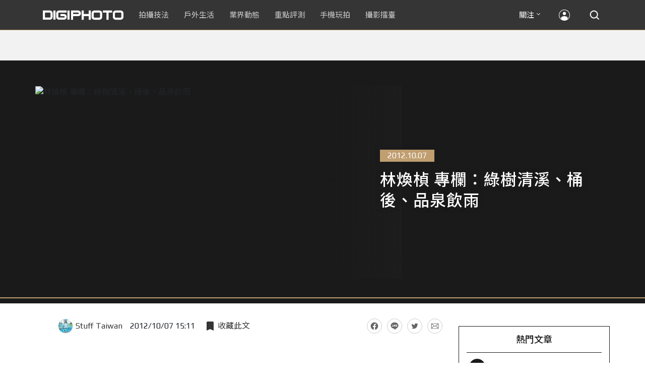

--- FILE ---
content_type: text/html; charset=UTF-8
request_url: https://t.ssp.hinet.net/
body_size: 61
content:
3d69f70f-b255-41fa-88c7-9104defe1009!

--- FILE ---
content_type: text/html; charset=utf-8
request_url: https://www.google.com/recaptcha/api2/aframe
body_size: 268
content:
<!DOCTYPE HTML><html><head><meta http-equiv="content-type" content="text/html; charset=UTF-8"></head><body><script nonce="-3ylMkAeZAbCHHEDX_JhPA">/** Anti-fraud and anti-abuse applications only. See google.com/recaptcha */ try{var clients={'sodar':'https://pagead2.googlesyndication.com/pagead/sodar?'};window.addEventListener("message",function(a){try{if(a.source===window.parent){var b=JSON.parse(a.data);var c=clients[b['id']];if(c){var d=document.createElement('img');d.src=c+b['params']+'&rc='+(localStorage.getItem("rc::a")?sessionStorage.getItem("rc::b"):"");window.document.body.appendChild(d);sessionStorage.setItem("rc::e",parseInt(sessionStorage.getItem("rc::e")||0)+1);localStorage.setItem("rc::h",'1769831020165');}}}catch(b){}});window.parent.postMessage("_grecaptcha_ready", "*");}catch(b){}</script></body></html>

--- FILE ---
content_type: application/javascript; charset=utf-8
request_url: https://fundingchoicesmessages.google.com/f/AGSKWxWjtb5e-8B1iIIePP-d9SCuD_ZvMH1vnf336EtmN8XmIrBxMOnBm4eY_SepCRV6hFVuB-7Q9d7wZOLbfCjLWxCAQz4w-DNzC5nk70WHDAelEyweqhkWLFP9uYh3ig_ShIOH87KH_W5UCddUwNvYhRtkwFSAJgq-c10qyuUMwEQuLZFrc6u4r_NCndt5/_/codaadconfig./ads/bz_/purch-ad-/affiliate_show_iframe./adtech-
body_size: -1284
content:
window['1074f0d4-6efa-4f7e-9130-46eca0d19c30'] = true;

--- FILE ---
content_type: application/javascript;charset=UTF-8
request_url: https://tw.popin.cc/popin_discovery/recommend?mode=new&rid=300979&url=https%3A%2F%2Fdigiphoto.techbang.com%2Fposts%2F3319&&device=pc&media=digiphoto.techbang.com&extra=mac&agency=nissin_tw&topn=50&ad=10&r_category=all&country=tw&redirect=false&uid=66b86f328f44edfbacd1769831015108&info=eyJ1c2VyX3RkX29zIjoiTWFjIiwidXNlcl90ZF9vc192ZXJzaW9uIjoiMTAuMTUuNyIsInVzZXJfdGRfYnJvd3NlciI6IkNocm9tZSIsInVzZXJfdGRfYnJvd3Nlcl92ZXJzaW9uIjoiMTMxLjAuMCIsInVzZXJfdGRfc2NyZWVuIjoiMTI4MHg3MjAiLCJ1c2VyX3RkX3ZpZXdwb3J0IjoiMTI4MHg3MjAiLCJ1c2VyX3RkX3VzZXJfYWdlbnQiOiJNb3ppbGxhLzUuMCAoTWFjaW50b3NoOyBJbnRlbCBNYWMgT1MgWCAxMF8xNV83KSBBcHBsZVdlYktpdC81MzcuMzYgKEtIVE1MLCBsaWtlIEdlY2tvKSBDaHJvbWUvMTMxLjAuMC4wIFNhZmFyaS81MzcuMzY7IENsYXVkZUJvdC8xLjA7ICtjbGF1ZGVib3RAYW50aHJvcGljLmNvbSkiLCJ1c2VyX3RkX3JlZmVycmVyIjoiIiwidXNlcl90ZF9wYXRoIjoiL3Bvc3RzLzMzMTkiLCJ1c2VyX3RkX2NoYXJzZXQiOiJ1dGYtOCIsInVzZXJfdGRfbGFuZ3VhZ2UiOiJlbi11c0Bwb3NpeCIsInVzZXJfdGRfY29sb3IiOiIyNC1iaXQiLCJ1c2VyX3RkX3RpdGxlIjoiJUU2JTlFJTk3JUU3JTg1JUE1JUU2JUE1JUE4JTIwJUU1JUIwJTg4JUU2JUFDJTg0JUVGJUJDJTlBJUU3JUI2JUEwJUU2JUE4JUI5JUU2JUI4JTg1JUU2JUJBJUFBJUUzJTgwJTgxJUU2JUExJUI2JUU1JUJFJThDJUUzJTgwJTgxJUU1JTkzJTgxJUU2JUIzJTg5JUU5JUEzJUIyJUU5JTlCJUE4JTIwJTdDJTIwRElHSVBIT1RPIiwidXNlcl90ZF91cmwiOiJodHRwczovL2RpZ2lwaG90by50ZWNoYmFuZy5jb20vcG9zdHMvMzMxOSIsInVzZXJfdGRfcGxhdGZvcm0iOiJMaW51eCB4ODZfNjQiLCJ1c2VyX3RkX2hvc3QiOiJkaWdpcGhvdG8udGVjaGJhbmcuY29tIiwidXNlcl9kZXZpY2UiOiJwYyIsInVzZXJfdGltZSI6MTc2OTgzMTAxNTEwOSwiZnJ1aXRfYm94X3Bvc2l0aW9uIjoiIiwiZnJ1aXRfc3R5bGUiOiIifQ==&alg=ltr&uis=%7B%22ss_fl_pp%22%3Anull%2C%22ss_yh_tag%22%3Anull%2C%22ss_pub_pp%22%3Anull%2C%22ss_im_pp%22%3Anull%2C%22ss_im_id%22%3Anull%2C%22ss_gn_pp%22%3Anull%7D&callback=_p6_a0f716e59c23
body_size: 121347
content:
_p6_a0f716e59c23({"author_name":null,"image":"b1baa19b0cc21b195033077c3f612657.jpg","common_category":["lifestyle"],"image_url":"https://digiphoto.techbang.com/cover_images/headline/missing.png","title":"林煥楨 專欄：綠樹清溪、桶後、品泉飲雨 | DIGIPHOTO-用鏡頭享受生命","category":"","keyword":[],"url":"https://digiphoto.techbang.com/posts/3319","pubdate":"000000000000000000","related":[],"hot":[{"url":"https://digiphoto.techbang.com/posts/13600-canon-vcm-lens-rumored-march-release","title":"錄影生力軍再傳捷報？Canon 首款 VCM 系列 L 變焦鏡頭或將於 3 月登場","image":"2284bdd881df0011f838fd56d46b0f02.jpg","pubdate":"202601300000000000","category":"業界動態","common_category":["digital","business"],"image_url":"https://cdn1-digiphoto.techbang.com/system/revision_images/13600/large/Canon.jpg?1769739391","img_chine_url":"2284bdd881df0011f838fd56d46b0f02_160.jpg","task":"techbang_digiphoto_task","safe_text":true,"tag":"go_cluster","score":265},{"url":"https://digiphoto.techbang.com/posts/13596-dji-osmo-pocket-4-rumored-launch-jan-29","title":"傳聞 DJI Osmo Pocket 4 將於 1 月 29 日發表，雙鏡頭「Pro 版」成最大亮點","image":"c61c9c3552f98a83db0b42ac5a5839e4.jpg","pubdate":"202601280000000000","category":"業界動態","common_category":["digital","business"],"image_url":"https://cdn2-digiphoto.techbang.com/system/revision_images/13596/large/DJI_Osmo_Pocket_4-0.jpg?1769568684","img_chine_url":"c61c9c3552f98a83db0b42ac5a5839e4_160.jpg","task":"techbang_digiphoto_task","safe_text":true,"tag":"go_cluster","score":184},{"url":"https://digiphoto.techbang.com/posts/13597-nikon-z-120-300mm-f2-8-tc-vr-s-spy-photo","title":"專業超望遠鏡頭版圖再擴張：Nikon Z 120-300mm F2.8 TC VR S 首張間諜照曝光","image":"ba8d0056484c5aa796cbe875e0847470.jpg","pubdate":"202601290000000000","category":"業界動態","common_category":["digital","business"],"image_url":"https://cdn2-digiphoto.techbang.com/system/revision_images/13597/large/Z_120-300mm_TC-0.jpg?1769650880","img_chine_url":"ba8d0056484c5aa796cbe875e0847470_160.jpg","task":"techbang_digiphoto_task","safe_text":false,"tag":"go_cluster","score":164},{"url":"https://digiphoto.techbang.com/posts/13595-canon-eos-c50-netflix-approved-camera","title":"旗艦級畫質認證：Canon EOS C50 正式納入 Netflix 官方製作攝影機清單","image":"7dc972e4e34e6514990ebf62b7a2eb08.jpg","pubdate":"202601280000000000","category":"業界動態","common_category":["digital","business"],"image_url":"https://cdn2-digiphoto.techbang.com/system/revision_images/13595/large/Canon_EOS_C50_x_Netflix.jpg?1769567477","img_chine_url":"7dc972e4e34e6514990ebf62b7a2eb08_160.jpg","task":"techbang_digiphoto_task","safe_text":true,"tag":"go_cluster","score":125},{"url":"https://digiphoto.techbang.com/posts/13601-laowa-90mm-f2-8-2x-ultra-macro-m43","title":"微觀世界的極致延伸：Laowa 90mm F2.8 2x Ultra Macro 正式登陸 M43 系統","image":"167e9a70115bc01c2969e064e2f6206b.jpg","pubdate":"202601300000000000","category":"業界動態","common_category":["digital","carbike"],"image_url":"https://cdn0-digiphoto.techbang.com/system/revision_images/13601/large/Laowa_90mm_F2.8_2x_Ultra_Macro_APO_MFT.jpg?1769740629","img_chine_url":"167e9a70115bc01c2969e064e2f6206b_160.jpg","task":"techbang_digiphoto_task","safe_text":true,"tag":"go_cluster","score":102},{"url":"https://digiphoto.techbang.com/posts/13598-adobe-photoshop-update-nondestructive-ai-editing","title":"影像編修更精準：Adobe Photoshop 更新登場，非破壞性調整與 AI 模型選擇成焦點","image":"22b8111313031ccd6c0b8e7a62df32a7.jpg","pubdate":"202601290000000000","category":"業界動態","common_category":["digital","business"],"image_url":"https://cdn0-digiphoto.techbang.com/system/revision_images/13598/large/Photoshop-0.jpg?1769655059","img_chine_url":"22b8111313031ccd6c0b8e7a62df32a7_160.jpg","task":"techbang_digiphoto_task","safe_text":true,"tag":"go_cluster","score":89},{"url":"https://digiphoto.techbang.com/posts/13594-nikon-zr-firmware-update-improves-video-recording","title":"錄影效能再進化：Nikon ZR 韌體 Ver.1.10 正式發布，大幅提升錄製續航力與專業流程","image":"0785b4f5f1ac65f5d4c0e4450bf0078a.jpg","pubdate":"202601280000000000","category":"業界動態","common_category":["digital","business"],"image_url":"https://cdn0-digiphoto.techbang.com/system/revision_images/13594/large/Nikon_ZR.jpg?1769564406","img_chine_url":"0785b4f5f1ac65f5d4c0e4450bf0078a_160.jpg","task":"techbang_digiphoto_task","safe_text":true,"tag":"go_cluster","score":77},{"url":"https://digiphoto.techbang.com/posts/13589-nikon-z-120-300mm-f2-8-tc-vr-s-rumored","title":"專業望遠變焦鏡新標竿？傳 Nikon 將於 2026 年底推出 Z 120-300mm F2.8 TC VR S","image":"d6a1906fa3584f695b283fe5eaf29d73.jpg","pubdate":"202601260000000000","category":"業界動態","common_category":["digital","business"],"image_url":"https://cdn0-digiphoto.techbang.com/system/revision_images/13589/large/Nikon_120-300mm_F2.8_TC.jpg?1769393490","img_chine_url":"d6a1906fa3584f695b283fe5eaf29d73_160.jpg","task":"techbang_digiphoto_task","safe_text":true,"tag":"go_cluster","score":46},{"url":"https://digiphoto.techbang.com/posts/13587-canon-rf-24-105mm-f4-firmware-update","title":"性能全面優化：Canon RF 24-105mm F4 L IS USM 最新韌體 Ver.2.0.7 正式發布","image":"f15247d8c0f1112aebe1c486e7fd0b2f.jpg","pubdate":"202601230000000000","category":"業界動態","common_category":["digital","business"],"image_url":"https://cdn0-digiphoto.techbang.com/system/revision_images/13587/large/RF24-105mm_F4_L_IS_USM.jpg?1769135753","img_chine_url":"f15247d8c0f1112aebe1c486e7fd0b2f_160.jpg","task":"techbang_digiphoto_task","safe_text":true,"tag":"go_cluster","score":44},{"url":"https://digiphoto.techbang.com/posts/13591-fujifilm-x-t30-iii-amazon-bestseller","title":"經典設計與性能的平衡點：Fujifilm X-T30 III 榮登 Amazon 無反光鏡相機銷售榜首","image":"04bf8140af3d3166ffc0b35a438721e7.jpg","pubdate":"202601270000000000","category":"業界動態","common_category":["digital","business"],"image_url":"https://cdn0-digiphoto.techbang.com/system/revision_images/13591/large/Fujifilm_X-T30_III.jpg?1769480187","img_chine_url":"04bf8140af3d3166ffc0b35a438721e7_160.jpg","task":"techbang_digiphoto_task","safe_text":true,"tag":"go_cluster","score":33},{"url":"https://digiphoto.techbang.com/posts/13593-kase-150mm-f5-6-mirror-lens-leaked","title":"輕巧長焦新境界！Kase 150mm F5.6 反射鏡流出，傳將搭載自動對焦系統","image":"56f5815098e8d34bbed57d21846b2c28.jpg","pubdate":"202601270000000000","category":"業界動態","common_category":["digital","lifestyle"],"image_url":"https://cdn2-digiphoto.techbang.com/system/revision_images/13593/large/Kase150mm.jpg?1769481503","img_chine_url":"56f5815098e8d34bbed57d21846b2c28_160.jpg","task":"techbang_digiphoto_task","safe_text":true,"tag":"go_cluster","score":20},{"url":"https://digiphoto.techbang.com/posts/12950-2025-six-types-of-body-worn-camera-purchase-guide-easy-to-take-photos-quality-is-paramount","title":"2025六大類型隨身相機選購指南！輕鬆拍照畫質至上","image":"07cfb9306ceeadfab40c0902ff8779b0.jpg","pubdate":"202412240000000000","category":"拍攝技法","safe_text":true,"common_category":["digital","business"],"image_url":"https://cdn1-digiphoto.techbang.com/system/revision_images/12950/large/Camera-01.jpg?1735009997","task":"techbang_digiphoto_task","score":10},{"url":"https://digiphoto.techbang.com/posts/13599-leica-noctilux-m-35mm-f12-asph-lens-announced","title":"傳承與創新的光影交會：徠卡 Noctilux-M 35mm f/1.2 ASPH. 驚艷登場","image":"0bbda7b964428d7ac7b93e641b46e8aa.jpg","pubdate":"202601300000000000","category":"業界動態","common_category":["business","digital"],"image_url":"https://cdn2-digiphoto.techbang.com/system/revision_images/13599/large/Leica_Noctilux-M_35mm_F1.2_Asph-0.jpg?1769737452","img_chine_url":"0bbda7b964428d7ac7b93e641b46e8aa_160.jpg","task":"techbang_digiphoto_task","safe_text":true,"tag":"go_cluster","score":10},{"url":"https://digiphoto.techbang.com/posts/12969-fujifilm-x-m5","title":"不容小覷的輕巧入門機！FUJIFILM X-M5 快速評測","image":"0929836f275f4b4506a59fc59bd1da84.jpg","pubdate":"202501080000000000","category":"拍攝技法","safe_text":false,"common_category":["digital","business"],"image_url":"https://cdn1-digiphoto.techbang.com/system/revision_images/12969/large/X-M5-00.jpg?1736156124","task":"techbang_digiphoto_task","score":6},{"url":"https://digiphoto.techbang.com/posts/13592-ricoh-gr-iv-monochrome-sold-out","title":"街拍機皇魅力不減！Ricoh GR IV Monochrome 預購即售罄，下波三月到貨","image":"6caa012b5259b164867cfc3c482c262b.jpg","pubdate":"202601270000000000","category":"業界動態","common_category":["digital","business"],"image_url":"https://cdn1-digiphoto.techbang.com/system/revision_images/13592/large/Ricoh_GR_VI_Monochrome.jpg?1769480724","img_chine_url":"6caa012b5259b164867cfc3c482c262b_160.jpg","task":"techbang_digiphoto_task","safe_text":true,"tag":"go_cluster","score":6},{"url":"https://digiphoto.techbang.com/posts/9859-how-to-create-your-own-style-filter-effect-in-lightroom","title":"如何在Lightroom中創建自己風格的濾鏡效果？ | DIGIPHOTO-用鏡頭享受生命","image":"f94754aa078335647c8fafbda890cc86.jpg","pubdate":"000000000000000000","category":"","safe_text":true,"common_category":["business","beauty"],"image_url":"https://cdn0-digiphoto.techbang.com/system/cover_images/9859/headline/002.jpg?1548292745","score":5},{"url":"https://digiphoto.techbang.com/posts/1110","title":"相機背帶綁法 教學 | DIGIPHOTO-用鏡頭享受生命","image":"b1baa19b0cc21b195033077c3f612657.jpg","pubdate":"000000000000000000","category":"","safe_text":true,"common_category":["business"],"image_url":"https://digiphoto.techbang.com/cover_images/headline/missing.png","score":5},{"url":"https://digiphoto.techbang.com/posts/13431-fuji-x-t30-iii-xc-13-33mm-announced","title":"輕巧經典再升級：富士正式發表 X-T30 III 和 XC 13-33mm F3.5-6.3 OIS","image":"4bc814d26df8455f524ed3539032c762.jpg","pubdate":"202510230000000000","category":"業界動態","safe_text":true,"common_category":["digital","business"],"image_url":"https://cdn1-digiphoto.techbang.com/system/revision_images/13431/large/X-T30_III-0.jpg?1761202146","task":"techbang_digiphoto_task","score":5},{"url":"https://digiphoto.techbang.com/posts/13571-nikon-2026-product-roadmap-red-integration","title":"旗艦進化與影像革新：Nikon 2026 年度產品佈局與 RED 技術整合預測","image":"f2a0fd1a28583af1047726b5a7a60a51.jpg","pubdate":"202601150000000000","category":"業界動態","common_category":["digital","beauty"],"image_url":"https://cdn1-digiphoto.techbang.com/system/revision_images/13571/large/Nikon.jpg?1768443140","img_chine_url":"f2a0fd1a28583af1047726b5a7a60a51_160.jpg","task":"techbang_digiphoto_task","safe_text":true,"tag":"go_cluster","score":5},{"url":"https://digiphoto.techbang.com/posts/13590-godox-ad800-pro-outdoor-flash-v1-mid","title":"戶外光影的新旗艦！Godox 發表 AD800 Pro 專業外拍燈，V1 Mid 新款閃光燈即將推出","image":"cabdd4360f21286b552449e76ced15da.jpg","pubdate":"202601260000000000","category":"業界動態","common_category":["digital","business"],"image_url":"https://cdn1-digiphoto.techbang.com/system/revision_images/13590/large/Godox_AD800Pro-0.jpg?1769398018","img_chine_url":"cabdd4360f21286b552449e76ced15da_160.jpg","task":"techbang_digiphoto_task","safe_text":false,"tag":"go_cluster","score":5},{"url":"https://digiphoto.techbang.com/posts/13525-ricoh-gr-iv-hdf-announced","title":"理光正式發表 RICOH GR IV HDF：搭載獨家擴散濾鏡，2026 年 1 月 16 日正式發售","image":"bca6dcecde016e5b86b2fe10b1c2823e.jpg","pubdate":"202512180000000000","category":"業界動態","common_category":["digital","education"],"image_url":"https://cdn1-digiphoto.techbang.com/system/revision_images/13525/large/GR_IV_HDF-0.jpg?1766021940","img_chine_url":"bca6dcecde016e5b86b2fe10b1c2823e_160.jpg","task":"techbang_digiphoto_task","safe_text":true,"tag":"go_cluster","score":4},{"url":"https://digiphoto.techbang.com/posts/3156-planetary-whisper-nasa-solar-system-photography","title":"NASA行星絮語，飛越太陽系的攝影師們 | DIGIPHOTO-用鏡頭享受生命","image":"b1baa19b0cc21b195033077c3f612657.jpg","pubdate":"000000000000000000","category":"","safe_text":true,"common_category":["digital","business"],"image_url":"https://digiphoto.techbang.com/cover_images/headline/missing.png","score":4},{"url":"https://digiphoto.techbang.com/posts/13488-2026-content-creator-camera-buying-guide","title":"2026 年內容創作者相機選購指南！五大需求助你選出好相機","image":"d4b78a9d41b3e8d9f10fb3f8a62764f8.jpg","pubdate":"202511260000000000","category":"拍攝技法","common_category":["fashion","digital"],"image_url":"https://cdn2-digiphoto.techbang.com/system/revision_images/13488/large/C-00.jpg?1764064322","img_chine_url":"d4b78a9d41b3e8d9f10fb3f8a62764f8_160.jpg","task":"techbang_digiphoto_task","safe_text":true,"tag":"go_cluster","score":4},{"url":"https://digiphoto.techbang.com/posts/11418-cherry-blossom-viewing-fun-5-tips-for-photographing-cherry-blossoms","title":"賞櫻拍攝趣－ 拍好櫻花的5大要點，初學者入門必學","image":"d44801b0caa451c283b3fb05a469a702.jpg","pubdate":"202202020000000000","category":"業界動態","safe_text":true,"common_category":["lifestyle","business"],"image_url":"https://cdn0-digiphoto.techbang.com/system/revision_images/11418/large/01.jpg?1643772533","task":"techbang_digiphoto_task","topic":["trip","lifestyle"],"score":4},{"url":"https://digiphoto.techbang.com/posts/13551-sony-fx3-ii-a7r-vi-2026-new-camera-rumors","title":"Sony 2026 年新產品震撼彈：FX3 II 與 A7R VI 領銜，多款重點新機傳聞總整理","image":"1164b8e4dacea7072a142df040d370eb.jpg","pubdate":"202601050000000000","category":"業界動態","common_category":["digital","business"],"image_url":"https://cdn1-digiphoto.techbang.com/system/revision_images/13551/large/Sony.jpg?1767579658","img_chine_url":"1164b8e4dacea7072a142df040d370eb_160.jpg","task":"techbang_digiphoto_task","safe_text":true,"tag":"go_cluster","score":3},{"url":"https://digiphoto.techbang.com/posts/13557-fuji-instax-mini-evo-cinema-8mm-camera","title":"富士發表 instax mini Evo Cinema，首創 8mm 攝影機手感與影片馬上看體驗","image":"3aba5548628d3ed5dd7b0ad4daee0e08.jpg","pubdate":"202601070000000000","category":"業界動態","common_category":["lovemarrige","digital"],"image_url":"https://cdn2-digiphoto.techbang.com/system/revision_images/13557/large/instax_mini_Evo_Cinema-000.jpg?1767775838","img_chine_url":"3aba5548628d3ed5dd7b0ad4daee0e08_160.jpg","task":"techbang_digiphoto_task","safe_text":true,"tag":"go_cluster","score":3},{"url":"https://digiphoto.techbang.com/posts/12259-nikon-will-unveil-the-z-series-first-full-frame-retro-camera-the-zf-more-detailed-specifications-flow-out","title":"Nikon將於9月20日發布發表Z系列首款全片幅復古相機Zf？更多詳細規格流出","image":"e2ba8f433c602fe3ef5d4bf3791fa11c.jpg","pubdate":"202309110000000000","category":"業界動態","safe_text":true,"common_category":["digital","carbike"],"image_url":"https://cdn0-digiphoto.techbang.com/system/revision_images/12259/large/nikon-zf-1.jpg?1694402557","task":"techbang_digiphoto_task","score":3},{"url":"https://digiphoto.techbang.com/posts/13568-fuji-xf-18mm-f2-patent","title":"經典餅乾鏡迎來改款曙光？富士公開新款 XF 18mm F2 定焦鏡頭的內對焦專利","image":"356a053e47fcb1c56b73ff11212fba9e.jpg","pubdate":"202601140000000000","category":"業界動態","common_category":["lifestyle","social"],"image_url":"https://cdn1-digiphoto.techbang.com/system/revision_images/13568/large/XF_18mm_F2_R-0.jpg?1768354422","img_chine_url":"356a053e47fcb1c56b73ff11212fba9e_160.jpg","task":"techbang_digiphoto_task","safe_text":true,"tag":"go_cluster","score":3},{"url":"https://digiphoto.techbang.com/posts/13563-canon-spad-sensor-dynamic-range","title":"Canon 於 CES 2026 揭曉 SPAD 感光元件原型，26 檔動態範圍有望改寫未來影像技術","image":"de5c3e0715d99ae5723f2a2c218ebaf9.jpg","pubdate":"202601120000000000","category":"業界動態","common_category":["lifestyle","social"],"image_url":"https://cdn0-digiphoto.techbang.com/system/revision_images/13563/large/Canon_SPAD_CMOS-0_Firefly_Upscaler_2x_%E7%B8%AE%E6%94%BE.jpg?1768182959","img_chine_url":"de5c3e0715d99ae5723f2a2c218ebaf9_160.jpg","task":"techbang_digiphoto_task","safe_text":false,"tag":"go_cluster","score":3},{"url":"https://digiphoto.techbang.com/posts/3338-viewfinder-composition-eye-photography","title":"9種 基本構圖法，培養拍出好風景的攝影眼 | DIGIPHOTO-用鏡頭享受生命","image":"b1baa19b0cc21b195033077c3f612657.jpg","pubdate":"000000000000000000","category":"","safe_text":true,"common_category":["lifestyle"],"image_url":"https://digiphoto.techbang.com/cover_images/headline/missing.png","score":3},{"url":"https://digiphoto.techbang.com/posts/13579-bcn-awards-2026-sony-dji-kodak-win","title":"2026 BCN 大賞揭曉：Sony 續奪無反榜首、Kodak 舉 DJI 異軍突起成為市場新贏家","image":"5c18ba9490b525eabb7e58ef165da00b.jpg","pubdate":"202601210000000000","category":"業界動態","common_category":["digital","business"],"image_url":"https://cdn2-digiphoto.techbang.com/system/revision_images/13579/large/BCN_2026-0.jpg?1768959908","img_chine_url":"5c18ba9490b525eabb7e58ef165da00b_160.jpg","task":"techbang_digiphoto_task","safe_text":true,"tag":"go_cluster","score":2},{"url":"https://digiphoto.techbang.com/posts/13517-sony-a1-firmware-update-4-00-focus-workflow","title":"Sony 發布 A1 最新韌體 Ver.4.00：大幅強化對焦彈性與專業工作流程！","image":"4fc4a15e5ef973be6e9e599994683549.jpg","pubdate":"202512110000000000","category":"業界動態","common_category":["digital","business"],"image_url":"https://cdn0-digiphoto.techbang.com/system/revision_images/13517/large/Sony_A1.jpg?1765420995","img_chine_url":"4fc4a15e5ef973be6e9e599994683549_160.jpg","task":"techbang_digiphoto_task","safe_text":true,"tag":"go_cluster","score":2},{"url":"https://digiphoto.techbang.com/posts/10047-11-sneaky-tips","title":"11條「偷拍」小技巧 | DIGIPHOTO-用鏡頭享受生命","image":"d7cfed9958e1acc6228fd26cccc2b1c6.jpg","pubdate":"201909270000000000","category":"","safe_text":false,"common_category":["lifestyle","fashion"],"image_url":"https://cdn0-digiphoto.techbang.com/system/cover_images/10047/headline/02.jpg?1569472474","task":"techbang_digiphoto_task","score":2},{"url":"https://digiphoto.techbang.com/posts/13553-2025-photography-market-kodak-zoom-lens","title":"2025 年攝影器材市場年度觀察：柯達隨身機驚喜奪冠，變焦鏡頭穩坐市場主流","image":"39d6c6e0550fe94c8c9e930f29c5ed98.jpg","pubdate":"202601060000000000","category":"業界動態","common_category":["digital","business"],"image_url":"https://cdn0-digiphoto.techbang.com/system/revision_images/13553/large/Map_Camera_2026.jpg?1767664000","img_chine_url":"39d6c6e0550fe94c8c9e930f29c5ed98_160.jpg","task":"techbang_digiphoto_task","safe_text":true,"tag":"go_cluster","score":2},{"url":"https://digiphoto.techbang.com/posts/13443-sandmarc-iphone-17-pro-telephoto-lens-16x-zoom","title":"Sandmarc 推出專屬 iPhone 17 Pro 系列的望遠鏡頭，將光學變焦最高推升至 16 倍","image":"ade2b5721ba0aeb707884816370cf8e7.jpg","pubdate":"202510300000000000","category":"手機玩拍","safe_text":true,"common_category":["digital","business"],"image_url":"https://cdn0-digiphoto.techbang.com/system/revision_images/13443/large/Sandmarc-0.JPG?1761794834","task":"techbang_digiphoto_task","score":2},{"url":"https://digiphoto.techbang.com/posts/13533-benro-ne1-electronic-variable-nd-filter","title":"告別手動旋轉！Benro 發表 NE1 電子式可變 ND 濾鏡，引領自動曝光新時代","image":"59e0209f4150ce229e81813cea7491f6.jpg","pubdate":"202512220000000000","category":"業界動態","common_category":["lifestyle","social"],"image_url":"https://cdn0-digiphoto.techbang.com/system/revision_images/13533/large/BENRO_NE1-0.jpg?1766367976","img_chine_url":"59e0209f4150ce229e81813cea7491f6_160.jpg","task":"techbang_digiphoto_task","safe_text":true,"tag":"go_cluster","score":2},{"url":"https://digiphoto.techbang.com/posts/13218-snapseed-30-is-re-imagined-the-classic-negative-filter-is-back-to-life-a-must-have-for-mobile-photography-enthusiasts","title":"Snapseed 3.0 重磅重新：經典底片濾鏡重現，手機攝影愛好者必備！","image":"b1d71081df236b39b3f3230a6e04ce5b.jpg","pubdate":"202506170000000000","category":"手機玩拍","safe_text":true,"common_category":["digital","fashion"],"image_url":"https://cdn1-digiphoto.techbang.com/system/revision_images/13218/large/Spanseed-0.jpg?1750124381","task":"techbang_digiphoto_task","score":2},{"url":"https://digiphoto.techbang.com/posts/13466-godox-it32-modular-flash-x5-trigger","title":"神牛發表 Godox iT32 模組化閃光燈：X5 觸發器實現一燈通吃多品牌 TTL 系統","image":"485ee2eb2f90231b19809dca976ce709.jpg","pubdate":"202511110000000000","category":"業界動態","safe_text":true,"common_category":["digital","business"],"image_url":"https://cdn1-digiphoto.techbang.com/system/revision_images/13466/large/Godox-0.jpg?1762835792","task":"techbang_digiphoto_task","score":2},{"url":"https://digiphoto.techbang.com/posts/12637-a-suspected-camera-model-of-the-m12-is-leaking-enlarged-curtains-eliminated-iso-turntables-and-hybrid-picture-window-tops","title":"疑似徠卡M12的相機模型流出！螢幕加大、取消ISO轉盤、以及混合式觀景窗上身？","image":"10a6274bdfe0bc5c5493a8f36df75e67.jpg","pubdate":"202405220000000000","category":"業界動態","safe_text":true,"common_category":["digital","lifestyle"],"image_url":"https://cdn2-digiphoto.techbang.com/system/revision_images/12637/large/LEICA_M12-0.jpg?1716342647","task":"techbang_digiphoto_task","score":2},{"url":"https://digiphoto.techbang.com/posts/2867-iii-photography-photographing-vent-can-thoroughly-uncomfortable-emotions","title":"驚聲尖叫玩攝影，拍照也能徹底發洩不爽情緒！ | DIGIPHOTO-用鏡頭享受生命","image":"b1baa19b0cc21b195033077c3f612657.jpg","pubdate":"000000000000000000","category":"","safe_text":true,"common_category":["lovemarrige"],"image_url":"https://digiphoto.techbang.com/cover_images/headline/missing.png","score":2},{"url":"https://digiphoto.techbang.com/posts/5517--ricoh-gr-limited-taste-level-up-metal-fuselage-and-wooden-handles-interpretation-of-retro-design","title":"Ricoh GR 限量款 ， 金屬機身 與 木質握柄 詮釋 懷舊 設計 | DIGIPHOTO-用鏡頭享受生命","image":"5c4ec0dc197b1d5ec7fedcaafbc26060.jpg","pubdate":"000000000000000000","category":"","safe_text":true,"common_category":["digital"],"image_url":"https://cdn0-digiphoto-techbang.pixfs.net/system/cover_images/5517/headline/00_1.jpg?1382417251","score":2},{"url":"https://digiphoto.techbang.com/posts/13156-rumoured-that-sony-may-release-two-new-cameras-in-may-one-of-which-will-be-a-new-model-of-the-a7c-series","title":"傳聞 Sony 可能會在 5 月發布兩款新相機，其中一款會是 A7C 系列的全新機種？","image":"276b6daa42e210346c3bf48bbacb5343.jpg","pubdate":"202505060000000000","category":"業界動態","safe_text":true,"common_category":["digital","business"],"image_url":"https://cdn0-digiphoto.techbang.com/system/revision_images/13156/large/Sony-May-0.jpg?1746497645","task":"techbang_digiphoto_task","score":2},{"url":"https://digiphoto.techbang.com/posts/10019-italian-photographer-lorenzo-pieruccis-debut-with-eos-r-its-an-incredible-camera","title":"義大利攝影師Lorenzo Pierucci與EOS R的初懈逅：它真是一台不可思議的相機！ | DIGIPHOTO-用鏡頭享受生命","image":"14a806cff3712e2e06afa9a86abcddbf.jpg","pubdate":"201907220000000000","category":"","safe_text":false,"common_category":["digital","business"],"image_url":"https://cdn0-digiphoto.techbang.com/system/cover_images/10019/headline/01-69.jpg?1566282224","task":"techbang_digiphoto_task","score":2},{"url":"https://digiphoto.techbang.com/posts/219","title":"SIGMA DP1x 微幅改款上陣　羞到躲在角落裡？","image":"","pubdate":"201010010000000000","category":"業界動態","safe_text":true,"common_category":["digital","business"],"image_url":null,"task":"techbang_digiphoto_task","score":2},{"url":"https://digiphoto.techbang.com/posts/13209-all-round-vlogging-canon-powershot-v1-is-played","title":"全方位 Vlog 隨身利器！Canon PowerShot V1 動手玩","image":"e9f61129ceb551a12f5a1abe9d96fe46.jpg","pubdate":"202506110000000000","category":"拍攝技法","safe_text":true,"common_category":["digital","business"],"image_url":"https://cdn0-digiphoto.techbang.com/system/revision_images/13209/large/C-00.jpg?1749548553","task":"techbang_digiphoto_task","score":2},{"url":"https://digiphoto.techbang.com/posts/12502-what-are-the-main-differences-between-the-latest-fujifilm-camera-x100vi-and-x100v-and-which-one-should-i-buy","title":"富士相機最新發表的X100VI，和X100V究竟主要差異有哪些？我應該買哪一台？","image":"451cc38ae7605ab2956d905644320819.jpg","pubdate":"202402210000000000","category":"拍攝技法","safe_text":true,"common_category":["digital","business"],"image_url":"https://cdn2-digiphoto.techbang.com/system/revision_images/12502/large/X100VI_vs_X100V.jpg?1708502016","task":"techbang_digiphoto_task","score":2},{"url":"https://digiphoto.techbang.com/posts/13566-canon-powershot-g7x-mark-iii-successor-rumored","title":"經典不死！傳 Canon PowerShot G7 X Mark III 的後繼機種有望在今年年底前推出？","image":"736031b8b08ee81a86dbdb89ab7bf8da.jpg","pubdate":"202601130000000000","category":"業界動態","common_category":["digital","economy"],"image_url":"https://cdn1-digiphoto.techbang.com/system/revision_images/13566/large/Canon_PowerShot_G7_Mark_III.jpg?1768270774","img_chine_url":"736031b8b08ee81a86dbdb89ab7bf8da_160.jpg","task":"techbang_digiphoto_task","safe_text":true,"tag":"go_cluster","score":2},{"url":"https://digiphoto.techbang.com/posts/13570-ricoh-gr-iv-monochrome-announced","title":"Ricoh 發表黑白隨身機 GR IV Monochrome，售價約新台幣 71,500 元","image":"e7e45ebe5a7f7b39cee947b44f791fe4.jpg","pubdate":"202601150000000000","category":"業界動態","common_category":["digital","economy"],"image_url":"https://cdn2-digiphoto.techbang.com/system/revision_images/13570/large/GR_IV_Monochrome-0.jpg?1768441185","img_chine_url":"e7e45ebe5a7f7b39cee947b44f791fe4_160.jpg","task":"techbang_digiphoto_task","safe_text":true,"tag":"go_cluster","score":2},{"url":"https://digiphoto.techbang.com/posts/10142-tell-a-story-on-camera-what-shot-should-i-use","title":"以鏡頭說故事 — 那該用什麼鏡頭？ | DIGIPHOTO-用鏡頭享受生命","image":"ccf15628c309ce2b462c9d10fae5a290.jpg","pubdate":"202002030000000000","category":"","safe_text":true,"common_category":["lifestyle","business"],"image_url":"https://cdn2-digiphoto.techbang.com/system/cover_images/10142/headline/002.jpg?1580388443","task":"techbang_digiphoto_task","score":2},{"url":"https://digiphoto.techbang.com/posts/12859-canon-is-rumored-to-be-launching-a-new-rf-adapter-macro-lens-in-the-first-half-of-2025-will-it-be-much-more-expensive-than-the-current-100-micro","title":"傳聞Canon將在2025年上半年推出全新RF接環微距鏡頭？將比現行百微貴上許多？","image":"1b43227f79e40eca990e7d2b9e654f0a.jpg","pubdate":"202410280000000000","category":"業界動態","safe_text":true,"common_category":["digital","business"],"image_url":"https://cdn2-digiphoto.techbang.com/system/revision_images/12859/large/RF100macro-0.jpg?1730086032","task":"techbang_digiphoto_task","score":2}],"share":0,"pop":[],"ad":[{"_id":"661e6535324ed172b08b4568","dsp":"appier","title":"當年的楓之谷回來了 楓之谷世界","image":"https://cr.adsappier.com/i/ff142eb5-c796-4d40-a946-c00ca6993733/Rne4pOE_1751451124241_0.jpeg","origin_url":"https://tw.c.appier.net/xclk?bidobjid=Vt9zQnRqAOKjdQRMaHp9aQ&cid=UT1gSoEXQL-tBE-pl1JEBQ&crid=tIdJ-wVKQkKNE7sonMbilA&crpid=g6KLTkf-SnC3n-fZsUAPwQ&soid=WYaH&partner_id=0ZbOxc8zecjd&bx=Cylxwnu_70GDKqfD7PIm2rIQo0dD20G-uY79uqa13bgjcHTaUDtBKjtgwmN1w8zjKY7BUnu-uYgWJ4u_74x1wHTRuqayK4lBZyu_uYsNwyu-uYsBuqa1ord1K4lBZDw121uVo4QV7nQDKqd1eM&ui=CylYc8Myuqa1oyQyoyQVoqf9oqIR2qaVo4lO&consent=1&ddhh=oPGWod","url":"https://a.popin.cc/popin_redirect/redirect?lp=https%3A%2F%2Ftw.c.appier.net%2Fxclk%3Fbidobjid%3DVt9zQnRqAOKjdQRMaHp9aQ%26cid%3DUT1gSoEXQL-tBE-pl1JEBQ%26crid%3DtIdJ-wVKQkKNE7sonMbilA%26crpid%3Dg6KLTkf-SnC3n-fZsUAPwQ%26soid%3DWYaH%26partner_id%3D0ZbOxc8zecjd%26bx%3DCylxwnu_70GDKqfD7PIm2rIQo0dD20G-uY79uqa13bgjcHTaUDtBKjtgwmN1w8zjKY7BUnu-uYgWJ4u_74x1wHTRuqayK4lBZyu_uYsNwyu-uYsBuqa1ord1K4lBZDw121uVo4QV7nQDKqd1eM%26ui%3DCylYc8Myuqa1oyQyoyQVoqf9oqIR2qaVo4lO%26consent%3D1%26ddhh%3DoPGWod&data=[base64]&token=0361920b084eb7df5f37&t=1769831016742&uid=66b86f328f44edfbacd1769831015108&crypto=bhyZp78jOnFw2C7of2jaypBZgyo7xhE7tUGCBCKtChc=","imp":"https://a.popin.cc/popin_redirect/redirect?lp=&data=[base64]&token=0361920b084eb7df5f37&t=1769831016742&uid=66b86f328f44edfbacd1769831015108&type=imp","media":"Maplestory Worlds","campaign":"661e62fd324ed12b388b4567","nid":"661e6535324ed172b08b4568","imptrackers":["https://ss-jp2.appiersig.com/winshowimg?bidobjid=Vt9zQnRqAOKjdQRMaHp9aQ&cid=UT1gSoEXQL-tBE-pl1JEBQ&crid=tIdJ-wVKQkKNE7sonMbilA&crpid=g6KLTkf-SnC3n-fZsUAPwQ&soid=WYaH&partner_id=0ZbOxc8zecjd&bx=Cylxwnu_70GDKqfD7PIm2rIQo0dD20G-uY79uqa13bgjcHTaUDtBKjtgwmN1w8zjKY7BUnu-uYgWJ4u_74x1wHTRuqayK4lBZyu_uYsNwyu-uYsBuqa1ord1K4lBZDw121uVo4QV7nQDKqd1eM&ui=CylYc8Myuqa1oyQyoyQVoqf9oqIR2qaVo4lO&consent=1&ddhh=oPGWod&price=0.04179775695800782","https://vst.c.appier.net/w?cid=UT1gSoEXQL-tBE-pl1JEBQ&crid=tIdJ-wVKQkKNE7sonMbilA&crpid=g6KLTkf-SnC3n-fZsUAPwQ&bidobjid=Vt9zQnRqAOKjdQRMaHp9aQ&partner_id=0ZbOxc8zecjd&tracking_ns=622d4f6d43bf814&consent=1&w=1","https://gocm.c.appier.net/popin","https://abr.ge/@maplestoryworlds/appier?ad_creative=gl_artale_upd_wolmyopq&ad_group=appier_broad&ad_id=&campaign=1-1_gl_tw_250424&campaign_id=&click_id=UT1gSoEXQL-tBE-pl1JEBQ.Vt9zQnRqAOKjdQRMaHp9aQ&content=pc_tw&routing_short_id=c2scrk&sub_id=appier_broad&term=gl_artale_upd_wolmyopq&tracking_template_id=8401036b5b450b109782956327e3f443&ad_type=view&_atrk_c=UT1gSoEXQL-tBE-pl1JEBQ&_atrk_cr=tIdJ-wVKQkKNE7sonMbilA&_atrk_pt=0ZbOxc8zecjd&_atrk_bi=Vt9zQnRqAOKjdQRMaHp9aQ&_atrk_f=${appierfsk}","https://mt-usw.appiersig.com/event?bidobjid=Vt9zQnRqAOKjdQRMaHp9aQ&cid=UT1gSoEXQL-tBE-pl1JEBQ&oid=TbOw08gTQ3SyhML0FPS_pA&partner_id=0ZbOxc8zecjd&s2s=0&event=show&loc=show&dm=&osv=10.15.7.0&adj=0&cn=03bgjcHTaUDtBKjtgwmN1w8zjKY7BUM&url=[base64]"],"clicktrackers":[],"score":0.00127890157224973,"score2":0.00127890157224973,"privacy":"","image_fit":true},{"_id":"511644516","title":"出遊只要帶這瓶，氣色好明亮","image":"https://imageaws.popin.cc/ML/14d89a8f64cab761467ecce6cddd04cc.png","origin_url":"","url":"https://trace.popin.cc/ju/ic?tn=6e22bb022cd37340eb88f5c2f2512e40&trackingid=a53950ba5d615b82daec5c00eab60b9d&acid=29194&data=[base64]&uid=66b86f328f44edfbacd1769831015108&mguid=&gprice=6m8GsOoUrTTJVXG59UlZfbeEEj_pfnBEWm7k7ivSXzE&pb=d","imp":"","media":"三得利健康網路商店","campaign":"4390399","nid":"511644516","imptrackers":["https://trace.popin.cc/ju/ic?tn=6e22bb022cd37340eb88f5c2f2512e40&trackingid=a53950ba5d615b82daec5c00eab60b9d&acid=29194&data=[base64]&uid=66b86f328f44edfbacd1769831015108&mguid="],"clicktrackers":["https://a.popin.cc/popin_redirect/redirect?lp=&data=[base64]&token=a53950ba5d615b82daec5c00eab60b9d&t=1769831016678&uid=66b86f328f44edfbacd1769831015108&nc=1&crypto=bhyZp78jOnFw2C7of2jaypBZgyo7xhE7tUGCBCKtChc="],"score":2.0536956950977309E-4,"score2":2.12003E-4,"privacy":"","trackingid":"a53950ba5d615b82daec5c00eab60b9d","c2":3.932844629161991E-5,"c3":0.019965900108218193,"image_fit":true,"image_background":0,"c":8.984649,"userid":"4A_迪艾思_三得利_汎倫Varon"},{"_id":"257616596","title":"上班看電腦 眼睛壓力大 護眼保單要入手【安心護眼定期眼睛險】","image":"https://imageaws.popin.cc/ML/3044360057d853ccc3be5884043a0a31.png","origin_url":"","url":"https://trace.popin.cc/ju/ic?tn=6e22bb022cd37340eb88f5c2f2512e40&trackingid=ab999ddcb41c86191379e00e9813c767&acid=1209&data=[base64]&uid=66b86f328f44edfbacd1769831015108&mguid=&gprice=Hnz_2VsT-cgVUu-Tfue4UItFFbCMGwqOez8sf_QK-EA&pb=d","imp":"","media":"安達人壽 安心護眼","campaign":"2571312","nid":"257616596","imptrackers":["https://trace.popin.cc/ju/ic?tn=6e22bb022cd37340eb88f5c2f2512e40&trackingid=ab999ddcb41c86191379e00e9813c767&acid=1209&data=[base64]&uid=66b86f328f44edfbacd1769831015108&mguid="],"clicktrackers":["https://a.popin.cc/popin_redirect/redirect?lp=&data=[base64]&token=ab999ddcb41c86191379e00e9813c767&t=1769831016687&uid=66b86f328f44edfbacd1769831015108&nc=1&crypto=bhyZp78jOnFw2C7of2jaypBZgyo7xhE7tUGCBCKtChc="],"score":1.87867871988976E-4,"score2":1.93936E-4,"privacy":"","trackingid":"ab999ddcb41c86191379e00e9813c767","c2":1.0773782560136169E-4,"c3":0.0,"image_fit":false,"image_background":0,"c":3.0,"userid":"nicky"},{"_id":"537003478","title":"[御瑪卡]讓男人不再逃避 正面對決","image":"https://imageaws.popin.cc/ML/1c613f76b884634a0c5d40d068f96dc3.png","origin_url":"","url":"https://trace.popin.cc/ju/ic?tn=6e22bb022cd37340eb88f5c2f2512e40&trackingid=f4a1a43ac06e2af64b91c9fefeea2eb0&acid=33395&data=[base64]&uid=66b86f328f44edfbacd1769831015108&mguid=&gprice=WPIOQ4TOUjp8cI0HdZVw249laKFprLSbaWakgFET8js&pb=d","imp":"","media":"三得利健康網路商店","campaign":"4215424","nid":"537003478","imptrackers":["https://trace.popin.cc/ju/ic?tn=6e22bb022cd37340eb88f5c2f2512e40&trackingid=f4a1a43ac06e2af64b91c9fefeea2eb0&acid=33395&data=[base64]&uid=66b86f328f44edfbacd1769831015108&mguid="],"clicktrackers":["https://a.popin.cc/popin_redirect/redirect?lp=&data=[base64]&token=f4a1a43ac06e2af64b91c9fefeea2eb0&t=1769831016697&uid=66b86f328f44edfbacd1769831015108&nc=1&crypto=bhyZp78jOnFw2C7of2jaypBZgyo7xhE7tUGCBCKtChc="],"score":1.736706907832944E-4,"score2":1.7928E-4,"privacy":"","trackingid":"f4a1a43ac06e2af64b91c9fefeea2eb0","c2":4.979633740731515E-5,"c3":0.0,"image_fit":true,"image_background":0,"c":6.0,"userid":"4A_迪艾思_三得利_御瑪卡"},{"_id":"531583299","title":"【御瑪卡】我們不敢說自己多強 但起碼能滿足你的需求","image":"https://imageaws.popin.cc/ML/abb9d8b951ad049c07f5553f3d205ad4.png","origin_url":"","url":"https://trace.popin.cc/ju/ic?tn=6e22bb022cd37340eb88f5c2f2512e40&trackingid=42f0175018e90dfadf3d38b72acd1d27&acid=33395&data=[base64]&uid=66b86f328f44edfbacd1769831015108&mguid=&gprice=528PrKVLdNgXncuZGYiDuACwyWXhj-M4oGX6E6RGm04&pb=d","imp":"","media":"三得利健康網路商店","campaign":"4553582","nid":"531583299","imptrackers":["https://trace.popin.cc/ju/ic?tn=6e22bb022cd37340eb88f5c2f2512e40&trackingid=42f0175018e90dfadf3d38b72acd1d27&acid=33395&data=[base64]&uid=66b86f328f44edfbacd1769831015108&mguid="],"clicktrackers":["https://a.popin.cc/popin_redirect/redirect?lp=&data=[base64]&token=42f0175018e90dfadf3d38b72acd1d27&t=1769831016706&uid=66b86f328f44edfbacd1769831015108&nc=1&crypto=bhyZp78jOnFw2C7of2jaypBZgyo7xhE7tUGCBCKtChc="],"score":1.7339531442370145E-4,"score2":1.7899599999999998E-4,"privacy":"","trackingid":"42f0175018e90dfadf3d38b72acd1d27","c2":4.972188617102802E-5,"c3":0.0,"image_fit":true,"image_background":0,"c":6.0,"userid":"4A_迪艾思_三得利_御瑪卡"},{"_id":"532480975","title":"明亮好氣色，交給這1瓶就夠","image":"https://imageaws.popin.cc/ML/6f37303a7ef6ce1d56a120a0c2ab751d.png","origin_url":"","url":"https://trace.popin.cc/ju/ic?tn=6e22bb022cd37340eb88f5c2f2512e40&trackingid=4e307ae190e0586114c9eeaf2db0f518&acid=29194&data=[base64]&uid=66b86f328f44edfbacd1769831015108&mguid=&gprice=2tEcXY9tj7ZszHXChqxwGIce26ElGfj9GZrieaDyz9o&pb=d","imp":"","media":"三得利健康網路商店","campaign":"4323147","nid":"532480975","imptrackers":["https://trace.popin.cc/ju/ic?tn=6e22bb022cd37340eb88f5c2f2512e40&trackingid=4e307ae190e0586114c9eeaf2db0f518&acid=29194&data=[base64]&uid=66b86f328f44edfbacd1769831015108&mguid="],"clicktrackers":["https://a.popin.cc/popin_redirect/redirect?lp=&data=[base64]&token=4e307ae190e0586114c9eeaf2db0f518&t=1769831016715&uid=66b86f328f44edfbacd1769831015108&nc=1&crypto=bhyZp78jOnFw2C7of2jaypBZgyo7xhE7tUGCBCKtChc="],"score":1.731811328106847E-4,"score2":1.7877399999999998E-4,"privacy":"","trackingid":"4e307ae190e0586114c9eeaf2db0f518","c2":2.6526869987719692E-5,"c3":0.01872064359486103,"image_fit":false,"image_background":0,"c":11.232375,"userid":"4A_迪艾思_三得利_汎倫Varon"},{"_id":"536180111","title":"有感證書:御瑪卡20倍濃縮+千顆牡蠣鋅 狀態好滿意","image":"https://imageaws.popin.cc/ML/0cb9117f5bebf9ffaef09cd9eabc536e.png","origin_url":"","url":"https://trace.popin.cc/ju/ic?tn=6e22bb022cd37340eb88f5c2f2512e40&trackingid=bc52887ee70bdd83b23dd48a86760a77&acid=33395&data=[base64]&uid=66b86f328f44edfbacd1769831015108&mguid=&gprice=gZyLvnFycMCH4C7WigEDVAGo4yLX79BVzh8paLs4wZA&pb=d","imp":"","media":"三得利健康網路商店","campaign":"4215424","nid":"536180111","imptrackers":["https://trace.popin.cc/ju/ic?tn=6e22bb022cd37340eb88f5c2f2512e40&trackingid=bc52887ee70bdd83b23dd48a86760a77&acid=33395&data=[base64]&uid=66b86f328f44edfbacd1769831015108&mguid="],"clicktrackers":["https://a.popin.cc/popin_redirect/redirect?lp=&data=[base64]&token=bc52887ee70bdd83b23dd48a86760a77&t=1769831016724&uid=66b86f328f44edfbacd1769831015108&nc=1&crypto=bhyZp78jOnFw2C7of2jaypBZgyo7xhE7tUGCBCKtChc="],"score":1.7201843262573666E-4,"score2":1.77574E-4,"privacy":"","trackingid":"bc52887ee70bdd83b23dd48a86760a77","c2":4.932730007567443E-5,"c3":0.0,"image_fit":true,"image_background":0,"c":6.0,"userid":"4A_迪艾思_三得利_御瑪卡"},{"_id":"531583338","title":"75%男2週口碑有感！表現自己的時候 別忘記帶御瑪卡","image":"https://imageaws.popin.cc/ML/73f9e00e2afa4569a2ae7ba4c4b6a24b.png","origin_url":"","url":"https://trace.popin.cc/ju/ic?tn=6e22bb022cd37340eb88f5c2f2512e40&trackingid=a8884af567d74ef69ba39076a278aba7&acid=33395&data=[base64]&uid=66b86f328f44edfbacd1769831015108&mguid=&gprice=IPCfmETC6BEmT9QlUWU5j0R8WwWweg91_8YLLuuI1F0&pb=d","imp":"","media":"三得利健康網路商店","campaign":"4553582","nid":"531583338","imptrackers":["https://trace.popin.cc/ju/ic?tn=6e22bb022cd37340eb88f5c2f2512e40&trackingid=a8884af567d74ef69ba39076a278aba7&acid=33395&data=[base64]&uid=66b86f328f44edfbacd1769831015108&mguid="],"clicktrackers":["https://a.popin.cc/popin_redirect/redirect?lp=&data=[base64]&token=a8884af567d74ef69ba39076a278aba7&t=1769831016733&uid=66b86f328f44edfbacd1769831015108&nc=1&crypto=bhyZp78jOnFw2C7of2jaypBZgyo7xhE7tUGCBCKtChc="],"score":1.5705631708785243E-4,"score2":1.62129E-4,"privacy":"","trackingid":"a8884af567d74ef69ba39076a278aba7","c2":4.503222953644581E-5,"c3":0.0,"image_fit":true,"image_background":0,"c":6.0,"userid":"4A_迪艾思_三得利_御瑪卡"}],"ad_video":[],"ad_image":[],"ad_wave":[],"ad_vast_wave":[],"ad_reserved":null,"ad_reserved_video":null,"ad_reserved_image":null,"ad_reserved_wave":null,"recommend":[{"url":"https://digiphoto.techbang.com/posts/13600-canon-vcm-lens-rumored-march-release","title":"錄影生力軍再傳捷報？Canon 首款 VCM 系列 L 變焦鏡頭或將於 3 月登場","image":"2284bdd881df0011f838fd56d46b0f02.jpg","pubdate":"202601300000000000","category":"業界動態","common_category":["digital","business"],"image_url":"https://cdn1-digiphoto.techbang.com/system/revision_images/13600/large/Canon.jpg?1769739391","img_chine_url":"2284bdd881df0011f838fd56d46b0f02_160.jpg","task":"techbang_digiphoto_task","safe_text":true,"tag":"go_cluster","score":265},{"url":"https://digiphoto.techbang.com/posts/13596-dji-osmo-pocket-4-rumored-launch-jan-29","title":"傳聞 DJI Osmo Pocket 4 將於 1 月 29 日發表，雙鏡頭「Pro 版」成最大亮點","image":"c61c9c3552f98a83db0b42ac5a5839e4.jpg","pubdate":"202601280000000000","category":"業界動態","common_category":["digital","business"],"image_url":"https://cdn2-digiphoto.techbang.com/system/revision_images/13596/large/DJI_Osmo_Pocket_4-0.jpg?1769568684","img_chine_url":"c61c9c3552f98a83db0b42ac5a5839e4_160.jpg","task":"techbang_digiphoto_task","safe_text":true,"tag":"go_cluster","score":184},{"url":"https://digiphoto.techbang.com/posts/13597-nikon-z-120-300mm-f2-8-tc-vr-s-spy-photo","title":"專業超望遠鏡頭版圖再擴張：Nikon Z 120-300mm F2.8 TC VR S 首張間諜照曝光","image":"ba8d0056484c5aa796cbe875e0847470.jpg","pubdate":"202601290000000000","category":"業界動態","common_category":["digital","business"],"image_url":"https://cdn2-digiphoto.techbang.com/system/revision_images/13597/large/Z_120-300mm_TC-0.jpg?1769650880","img_chine_url":"ba8d0056484c5aa796cbe875e0847470_160.jpg","task":"techbang_digiphoto_task","safe_text":false,"tag":"go_cluster","score":164},{"url":"https://digiphoto.techbang.com/posts/13595-canon-eos-c50-netflix-approved-camera","title":"旗艦級畫質認證：Canon EOS C50 正式納入 Netflix 官方製作攝影機清單","image":"7dc972e4e34e6514990ebf62b7a2eb08.jpg","pubdate":"202601280000000000","category":"業界動態","common_category":["digital","business"],"image_url":"https://cdn2-digiphoto.techbang.com/system/revision_images/13595/large/Canon_EOS_C50_x_Netflix.jpg?1769567477","img_chine_url":"7dc972e4e34e6514990ebf62b7a2eb08_160.jpg","task":"techbang_digiphoto_task","safe_text":true,"tag":"go_cluster","score":125},{"url":"https://digiphoto.techbang.com/posts/13601-laowa-90mm-f2-8-2x-ultra-macro-m43","title":"微觀世界的極致延伸：Laowa 90mm F2.8 2x Ultra Macro 正式登陸 M43 系統","image":"167e9a70115bc01c2969e064e2f6206b.jpg","pubdate":"202601300000000000","category":"業界動態","common_category":["digital","carbike"],"image_url":"https://cdn0-digiphoto.techbang.com/system/revision_images/13601/large/Laowa_90mm_F2.8_2x_Ultra_Macro_APO_MFT.jpg?1769740629","img_chine_url":"167e9a70115bc01c2969e064e2f6206b_160.jpg","task":"techbang_digiphoto_task","safe_text":true,"tag":"go_cluster","score":102},{"url":"https://digiphoto.techbang.com/posts/13598-adobe-photoshop-update-nondestructive-ai-editing","title":"影像編修更精準：Adobe Photoshop 更新登場，非破壞性調整與 AI 模型選擇成焦點","image":"22b8111313031ccd6c0b8e7a62df32a7.jpg","pubdate":"202601290000000000","category":"業界動態","common_category":["digital","business"],"image_url":"https://cdn0-digiphoto.techbang.com/system/revision_images/13598/large/Photoshop-0.jpg?1769655059","img_chine_url":"22b8111313031ccd6c0b8e7a62df32a7_160.jpg","task":"techbang_digiphoto_task","safe_text":true,"tag":"go_cluster","score":89},{"url":"https://digiphoto.techbang.com/posts/13594-nikon-zr-firmware-update-improves-video-recording","title":"錄影效能再進化：Nikon ZR 韌體 Ver.1.10 正式發布，大幅提升錄製續航力與專業流程","image":"0785b4f5f1ac65f5d4c0e4450bf0078a.jpg","pubdate":"202601280000000000","category":"業界動態","common_category":["digital","business"],"image_url":"https://cdn0-digiphoto.techbang.com/system/revision_images/13594/large/Nikon_ZR.jpg?1769564406","img_chine_url":"0785b4f5f1ac65f5d4c0e4450bf0078a_160.jpg","task":"techbang_digiphoto_task","safe_text":true,"tag":"go_cluster","score":77},{"url":"https://digiphoto.techbang.com/posts/13589-nikon-z-120-300mm-f2-8-tc-vr-s-rumored","title":"專業望遠變焦鏡新標竿？傳 Nikon 將於 2026 年底推出 Z 120-300mm F2.8 TC VR S","image":"d6a1906fa3584f695b283fe5eaf29d73.jpg","pubdate":"202601260000000000","category":"業界動態","common_category":["digital","business"],"image_url":"https://cdn0-digiphoto.techbang.com/system/revision_images/13589/large/Nikon_120-300mm_F2.8_TC.jpg?1769393490","img_chine_url":"d6a1906fa3584f695b283fe5eaf29d73_160.jpg","task":"techbang_digiphoto_task","safe_text":true,"tag":"go_cluster","score":46},{"url":"https://digiphoto.techbang.com/posts/13587-canon-rf-24-105mm-f4-firmware-update","title":"性能全面優化：Canon RF 24-105mm F4 L IS USM 最新韌體 Ver.2.0.7 正式發布","image":"f15247d8c0f1112aebe1c486e7fd0b2f.jpg","pubdate":"202601230000000000","category":"業界動態","common_category":["digital","business"],"image_url":"https://cdn0-digiphoto.techbang.com/system/revision_images/13587/large/RF24-105mm_F4_L_IS_USM.jpg?1769135753","img_chine_url":"f15247d8c0f1112aebe1c486e7fd0b2f_160.jpg","task":"techbang_digiphoto_task","safe_text":true,"tag":"go_cluster","score":44},{"url":"https://digiphoto.techbang.com/posts/13591-fujifilm-x-t30-iii-amazon-bestseller","title":"經典設計與性能的平衡點：Fujifilm X-T30 III 榮登 Amazon 無反光鏡相機銷售榜首","image":"04bf8140af3d3166ffc0b35a438721e7.jpg","pubdate":"202601270000000000","category":"業界動態","common_category":["digital","business"],"image_url":"https://cdn0-digiphoto.techbang.com/system/revision_images/13591/large/Fujifilm_X-T30_III.jpg?1769480187","img_chine_url":"04bf8140af3d3166ffc0b35a438721e7_160.jpg","task":"techbang_digiphoto_task","safe_text":true,"tag":"go_cluster","score":33},{"url":"https://digiphoto.techbang.com/posts/13593-kase-150mm-f5-6-mirror-lens-leaked","title":"輕巧長焦新境界！Kase 150mm F5.6 反射鏡流出，傳將搭載自動對焦系統","image":"56f5815098e8d34bbed57d21846b2c28.jpg","pubdate":"202601270000000000","category":"業界動態","common_category":["digital","lifestyle"],"image_url":"https://cdn2-digiphoto.techbang.com/system/revision_images/13593/large/Kase150mm.jpg?1769481503","img_chine_url":"56f5815098e8d34bbed57d21846b2c28_160.jpg","task":"techbang_digiphoto_task","safe_text":true,"tag":"go_cluster","score":20},{"url":"https://digiphoto.techbang.com/posts/12950-2025-six-types-of-body-worn-camera-purchase-guide-easy-to-take-photos-quality-is-paramount","title":"2025六大類型隨身相機選購指南！輕鬆拍照畫質至上","image":"07cfb9306ceeadfab40c0902ff8779b0.jpg","pubdate":"202412240000000000","category":"拍攝技法","safe_text":true,"common_category":["digital","business"],"image_url":"https://cdn1-digiphoto.techbang.com/system/revision_images/12950/large/Camera-01.jpg?1735009997","task":"techbang_digiphoto_task","score":10},{"url":"https://digiphoto.techbang.com/posts/13599-leica-noctilux-m-35mm-f12-asph-lens-announced","title":"傳承與創新的光影交會：徠卡 Noctilux-M 35mm f/1.2 ASPH. 驚艷登場","image":"0bbda7b964428d7ac7b93e641b46e8aa.jpg","pubdate":"202601300000000000","category":"業界動態","common_category":["business","digital"],"image_url":"https://cdn2-digiphoto.techbang.com/system/revision_images/13599/large/Leica_Noctilux-M_35mm_F1.2_Asph-0.jpg?1769737452","img_chine_url":"0bbda7b964428d7ac7b93e641b46e8aa_160.jpg","task":"techbang_digiphoto_task","safe_text":true,"tag":"go_cluster","score":10},{"url":"https://digiphoto.techbang.com/posts/12969-fujifilm-x-m5","title":"不容小覷的輕巧入門機！FUJIFILM X-M5 快速評測","image":"0929836f275f4b4506a59fc59bd1da84.jpg","pubdate":"202501080000000000","category":"拍攝技法","safe_text":false,"common_category":["digital","business"],"image_url":"https://cdn1-digiphoto.techbang.com/system/revision_images/12969/large/X-M5-00.jpg?1736156124","task":"techbang_digiphoto_task","score":6},{"url":"https://digiphoto.techbang.com/posts/13592-ricoh-gr-iv-monochrome-sold-out","title":"街拍機皇魅力不減！Ricoh GR IV Monochrome 預購即售罄，下波三月到貨","image":"6caa012b5259b164867cfc3c482c262b.jpg","pubdate":"202601270000000000","category":"業界動態","common_category":["digital","business"],"image_url":"https://cdn1-digiphoto.techbang.com/system/revision_images/13592/large/Ricoh_GR_VI_Monochrome.jpg?1769480724","img_chine_url":"6caa012b5259b164867cfc3c482c262b_160.jpg","task":"techbang_digiphoto_task","safe_text":true,"tag":"go_cluster","score":6},{"url":"https://digiphoto.techbang.com/posts/9859-how-to-create-your-own-style-filter-effect-in-lightroom","title":"如何在Lightroom中創建自己風格的濾鏡效果？ | DIGIPHOTO-用鏡頭享受生命","image":"f94754aa078335647c8fafbda890cc86.jpg","pubdate":"000000000000000000","category":"","safe_text":true,"common_category":["business","beauty"],"image_url":"https://cdn0-digiphoto.techbang.com/system/cover_images/9859/headline/002.jpg?1548292745","score":5},{"url":"https://digiphoto.techbang.com/posts/1110","title":"相機背帶綁法 教學 | DIGIPHOTO-用鏡頭享受生命","image":"b1baa19b0cc21b195033077c3f612657.jpg","pubdate":"000000000000000000","category":"","safe_text":true,"common_category":["business"],"image_url":"https://digiphoto.techbang.com/cover_images/headline/missing.png","score":5},{"url":"https://digiphoto.techbang.com/posts/13431-fuji-x-t30-iii-xc-13-33mm-announced","title":"輕巧經典再升級：富士正式發表 X-T30 III 和 XC 13-33mm F3.5-6.3 OIS","image":"4bc814d26df8455f524ed3539032c762.jpg","pubdate":"202510230000000000","category":"業界動態","safe_text":true,"common_category":["digital","business"],"image_url":"https://cdn1-digiphoto.techbang.com/system/revision_images/13431/large/X-T30_III-0.jpg?1761202146","task":"techbang_digiphoto_task","score":5},{"url":"https://digiphoto.techbang.com/posts/13571-nikon-2026-product-roadmap-red-integration","title":"旗艦進化與影像革新：Nikon 2026 年度產品佈局與 RED 技術整合預測","image":"f2a0fd1a28583af1047726b5a7a60a51.jpg","pubdate":"202601150000000000","category":"業界動態","common_category":["digital","beauty"],"image_url":"https://cdn1-digiphoto.techbang.com/system/revision_images/13571/large/Nikon.jpg?1768443140","img_chine_url":"f2a0fd1a28583af1047726b5a7a60a51_160.jpg","task":"techbang_digiphoto_task","safe_text":true,"tag":"go_cluster","score":5},{"url":"https://digiphoto.techbang.com/posts/13590-godox-ad800-pro-outdoor-flash-v1-mid","title":"戶外光影的新旗艦！Godox 發表 AD800 Pro 專業外拍燈，V1 Mid 新款閃光燈即將推出","image":"cabdd4360f21286b552449e76ced15da.jpg","pubdate":"202601260000000000","category":"業界動態","common_category":["digital","business"],"image_url":"https://cdn1-digiphoto.techbang.com/system/revision_images/13590/large/Godox_AD800Pro-0.jpg?1769398018","img_chine_url":"cabdd4360f21286b552449e76ced15da_160.jpg","task":"techbang_digiphoto_task","safe_text":false,"tag":"go_cluster","score":5},{"url":"https://digiphoto.techbang.com/posts/13525-ricoh-gr-iv-hdf-announced","title":"理光正式發表 RICOH GR IV HDF：搭載獨家擴散濾鏡，2026 年 1 月 16 日正式發售","image":"bca6dcecde016e5b86b2fe10b1c2823e.jpg","pubdate":"202512180000000000","category":"業界動態","common_category":["digital","education"],"image_url":"https://cdn1-digiphoto.techbang.com/system/revision_images/13525/large/GR_IV_HDF-0.jpg?1766021940","img_chine_url":"bca6dcecde016e5b86b2fe10b1c2823e_160.jpg","task":"techbang_digiphoto_task","safe_text":true,"tag":"go_cluster","score":4},{"url":"https://digiphoto.techbang.com/posts/3156-planetary-whisper-nasa-solar-system-photography","title":"NASA行星絮語，飛越太陽系的攝影師們 | DIGIPHOTO-用鏡頭享受生命","image":"b1baa19b0cc21b195033077c3f612657.jpg","pubdate":"000000000000000000","category":"","safe_text":true,"common_category":["digital","business"],"image_url":"https://digiphoto.techbang.com/cover_images/headline/missing.png","score":4},{"url":"https://digiphoto.techbang.com/posts/13488-2026-content-creator-camera-buying-guide","title":"2026 年內容創作者相機選購指南！五大需求助你選出好相機","image":"d4b78a9d41b3e8d9f10fb3f8a62764f8.jpg","pubdate":"202511260000000000","category":"拍攝技法","common_category":["fashion","digital"],"image_url":"https://cdn2-digiphoto.techbang.com/system/revision_images/13488/large/C-00.jpg?1764064322","img_chine_url":"d4b78a9d41b3e8d9f10fb3f8a62764f8_160.jpg","task":"techbang_digiphoto_task","safe_text":true,"tag":"go_cluster","score":4},{"url":"https://digiphoto.techbang.com/posts/11418-cherry-blossom-viewing-fun-5-tips-for-photographing-cherry-blossoms","title":"賞櫻拍攝趣－ 拍好櫻花的5大要點，初學者入門必學","image":"d44801b0caa451c283b3fb05a469a702.jpg","pubdate":"202202020000000000","category":"業界動態","safe_text":true,"common_category":["lifestyle","business"],"image_url":"https://cdn0-digiphoto.techbang.com/system/revision_images/11418/large/01.jpg?1643772533","task":"techbang_digiphoto_task","topic":["trip","lifestyle"],"score":4},{"url":"https://digiphoto.techbang.com/posts/13551-sony-fx3-ii-a7r-vi-2026-new-camera-rumors","title":"Sony 2026 年新產品震撼彈：FX3 II 與 A7R VI 領銜，多款重點新機傳聞總整理","image":"1164b8e4dacea7072a142df040d370eb.jpg","pubdate":"202601050000000000","category":"業界動態","common_category":["digital","business"],"image_url":"https://cdn1-digiphoto.techbang.com/system/revision_images/13551/large/Sony.jpg?1767579658","img_chine_url":"1164b8e4dacea7072a142df040d370eb_160.jpg","task":"techbang_digiphoto_task","safe_text":true,"tag":"go_cluster","score":3},{"url":"https://digiphoto.techbang.com/posts/13557-fuji-instax-mini-evo-cinema-8mm-camera","title":"富士發表 instax mini Evo Cinema，首創 8mm 攝影機手感與影片馬上看體驗","image":"3aba5548628d3ed5dd7b0ad4daee0e08.jpg","pubdate":"202601070000000000","category":"業界動態","common_category":["lovemarrige","digital"],"image_url":"https://cdn2-digiphoto.techbang.com/system/revision_images/13557/large/instax_mini_Evo_Cinema-000.jpg?1767775838","img_chine_url":"3aba5548628d3ed5dd7b0ad4daee0e08_160.jpg","task":"techbang_digiphoto_task","safe_text":true,"tag":"go_cluster","score":3},{"url":"https://digiphoto.techbang.com/posts/12259-nikon-will-unveil-the-z-series-first-full-frame-retro-camera-the-zf-more-detailed-specifications-flow-out","title":"Nikon將於9月20日發布發表Z系列首款全片幅復古相機Zf？更多詳細規格流出","image":"e2ba8f433c602fe3ef5d4bf3791fa11c.jpg","pubdate":"202309110000000000","category":"業界動態","safe_text":true,"common_category":["digital","carbike"],"image_url":"https://cdn0-digiphoto.techbang.com/system/revision_images/12259/large/nikon-zf-1.jpg?1694402557","task":"techbang_digiphoto_task","score":3},{"url":"https://digiphoto.techbang.com/posts/13568-fuji-xf-18mm-f2-patent","title":"經典餅乾鏡迎來改款曙光？富士公開新款 XF 18mm F2 定焦鏡頭的內對焦專利","image":"356a053e47fcb1c56b73ff11212fba9e.jpg","pubdate":"202601140000000000","category":"業界動態","common_category":["lifestyle","social"],"image_url":"https://cdn1-digiphoto.techbang.com/system/revision_images/13568/large/XF_18mm_F2_R-0.jpg?1768354422","img_chine_url":"356a053e47fcb1c56b73ff11212fba9e_160.jpg","task":"techbang_digiphoto_task","safe_text":true,"tag":"go_cluster","score":3},{"url":"https://digiphoto.techbang.com/posts/13563-canon-spad-sensor-dynamic-range","title":"Canon 於 CES 2026 揭曉 SPAD 感光元件原型，26 檔動態範圍有望改寫未來影像技術","image":"de5c3e0715d99ae5723f2a2c218ebaf9.jpg","pubdate":"202601120000000000","category":"業界動態","common_category":["lifestyle","social"],"image_url":"https://cdn0-digiphoto.techbang.com/system/revision_images/13563/large/Canon_SPAD_CMOS-0_Firefly_Upscaler_2x_%E7%B8%AE%E6%94%BE.jpg?1768182959","img_chine_url":"de5c3e0715d99ae5723f2a2c218ebaf9_160.jpg","task":"techbang_digiphoto_task","safe_text":false,"tag":"go_cluster","score":3},{"url":"https://digiphoto.techbang.com/posts/3338-viewfinder-composition-eye-photography","title":"9種 基本構圖法，培養拍出好風景的攝影眼 | DIGIPHOTO-用鏡頭享受生命","image":"b1baa19b0cc21b195033077c3f612657.jpg","pubdate":"000000000000000000","category":"","safe_text":true,"common_category":["lifestyle"],"image_url":"https://digiphoto.techbang.com/cover_images/headline/missing.png","score":3},{"url":"https://digiphoto.techbang.com/posts/13579-bcn-awards-2026-sony-dji-kodak-win","title":"2026 BCN 大賞揭曉：Sony 續奪無反榜首、Kodak 舉 DJI 異軍突起成為市場新贏家","image":"5c18ba9490b525eabb7e58ef165da00b.jpg","pubdate":"202601210000000000","category":"業界動態","common_category":["digital","business"],"image_url":"https://cdn2-digiphoto.techbang.com/system/revision_images/13579/large/BCN_2026-0.jpg?1768959908","img_chine_url":"5c18ba9490b525eabb7e58ef165da00b_160.jpg","task":"techbang_digiphoto_task","safe_text":true,"tag":"go_cluster","score":2},{"url":"https://digiphoto.techbang.com/posts/13517-sony-a1-firmware-update-4-00-focus-workflow","title":"Sony 發布 A1 最新韌體 Ver.4.00：大幅強化對焦彈性與專業工作流程！","image":"4fc4a15e5ef973be6e9e599994683549.jpg","pubdate":"202512110000000000","category":"業界動態","common_category":["digital","business"],"image_url":"https://cdn0-digiphoto.techbang.com/system/revision_images/13517/large/Sony_A1.jpg?1765420995","img_chine_url":"4fc4a15e5ef973be6e9e599994683549_160.jpg","task":"techbang_digiphoto_task","safe_text":true,"tag":"go_cluster","score":2},{"url":"https://digiphoto.techbang.com/posts/10047-11-sneaky-tips","title":"11條「偷拍」小技巧 | DIGIPHOTO-用鏡頭享受生命","image":"d7cfed9958e1acc6228fd26cccc2b1c6.jpg","pubdate":"201909270000000000","category":"","safe_text":false,"common_category":["lifestyle","fashion"],"image_url":"https://cdn0-digiphoto.techbang.com/system/cover_images/10047/headline/02.jpg?1569472474","task":"techbang_digiphoto_task","score":2},{"url":"https://digiphoto.techbang.com/posts/13553-2025-photography-market-kodak-zoom-lens","title":"2025 年攝影器材市場年度觀察：柯達隨身機驚喜奪冠，變焦鏡頭穩坐市場主流","image":"39d6c6e0550fe94c8c9e930f29c5ed98.jpg","pubdate":"202601060000000000","category":"業界動態","common_category":["digital","business"],"image_url":"https://cdn0-digiphoto.techbang.com/system/revision_images/13553/large/Map_Camera_2026.jpg?1767664000","img_chine_url":"39d6c6e0550fe94c8c9e930f29c5ed98_160.jpg","task":"techbang_digiphoto_task","safe_text":true,"tag":"go_cluster","score":2},{"url":"https://digiphoto.techbang.com/posts/13443-sandmarc-iphone-17-pro-telephoto-lens-16x-zoom","title":"Sandmarc 推出專屬 iPhone 17 Pro 系列的望遠鏡頭，將光學變焦最高推升至 16 倍","image":"ade2b5721ba0aeb707884816370cf8e7.jpg","pubdate":"202510300000000000","category":"手機玩拍","safe_text":true,"common_category":["digital","business"],"image_url":"https://cdn0-digiphoto.techbang.com/system/revision_images/13443/large/Sandmarc-0.JPG?1761794834","task":"techbang_digiphoto_task","score":2},{"url":"https://digiphoto.techbang.com/posts/13533-benro-ne1-electronic-variable-nd-filter","title":"告別手動旋轉！Benro 發表 NE1 電子式可變 ND 濾鏡，引領自動曝光新時代","image":"59e0209f4150ce229e81813cea7491f6.jpg","pubdate":"202512220000000000","category":"業界動態","common_category":["lifestyle","social"],"image_url":"https://cdn0-digiphoto.techbang.com/system/revision_images/13533/large/BENRO_NE1-0.jpg?1766367976","img_chine_url":"59e0209f4150ce229e81813cea7491f6_160.jpg","task":"techbang_digiphoto_task","safe_text":true,"tag":"go_cluster","score":2},{"url":"https://digiphoto.techbang.com/posts/13218-snapseed-30-is-re-imagined-the-classic-negative-filter-is-back-to-life-a-must-have-for-mobile-photography-enthusiasts","title":"Snapseed 3.0 重磅重新：經典底片濾鏡重現，手機攝影愛好者必備！","image":"b1d71081df236b39b3f3230a6e04ce5b.jpg","pubdate":"202506170000000000","category":"手機玩拍","safe_text":true,"common_category":["digital","fashion"],"image_url":"https://cdn1-digiphoto.techbang.com/system/revision_images/13218/large/Spanseed-0.jpg?1750124381","task":"techbang_digiphoto_task","score":2},{"url":"https://digiphoto.techbang.com/posts/13466-godox-it32-modular-flash-x5-trigger","title":"神牛發表 Godox iT32 模組化閃光燈：X5 觸發器實現一燈通吃多品牌 TTL 系統","image":"485ee2eb2f90231b19809dca976ce709.jpg","pubdate":"202511110000000000","category":"業界動態","safe_text":true,"common_category":["digital","business"],"image_url":"https://cdn1-digiphoto.techbang.com/system/revision_images/13466/large/Godox-0.jpg?1762835792","task":"techbang_digiphoto_task","score":2},{"url":"https://digiphoto.techbang.com/posts/12637-a-suspected-camera-model-of-the-m12-is-leaking-enlarged-curtains-eliminated-iso-turntables-and-hybrid-picture-window-tops","title":"疑似徠卡M12的相機模型流出！螢幕加大、取消ISO轉盤、以及混合式觀景窗上身？","image":"10a6274bdfe0bc5c5493a8f36df75e67.jpg","pubdate":"202405220000000000","category":"業界動態","safe_text":true,"common_category":["digital","lifestyle"],"image_url":"https://cdn2-digiphoto.techbang.com/system/revision_images/12637/large/LEICA_M12-0.jpg?1716342647","task":"techbang_digiphoto_task","score":2},{"url":"https://digiphoto.techbang.com/posts/2867-iii-photography-photographing-vent-can-thoroughly-uncomfortable-emotions","title":"驚聲尖叫玩攝影，拍照也能徹底發洩不爽情緒！ | DIGIPHOTO-用鏡頭享受生命","image":"b1baa19b0cc21b195033077c3f612657.jpg","pubdate":"000000000000000000","category":"","safe_text":true,"common_category":["lovemarrige"],"image_url":"https://digiphoto.techbang.com/cover_images/headline/missing.png","score":2},{"url":"https://digiphoto.techbang.com/posts/5517--ricoh-gr-limited-taste-level-up-metal-fuselage-and-wooden-handles-interpretation-of-retro-design","title":"Ricoh GR 限量款 ， 金屬機身 與 木質握柄 詮釋 懷舊 設計 | DIGIPHOTO-用鏡頭享受生命","image":"5c4ec0dc197b1d5ec7fedcaafbc26060.jpg","pubdate":"000000000000000000","category":"","safe_text":true,"common_category":["digital"],"image_url":"https://cdn0-digiphoto-techbang.pixfs.net/system/cover_images/5517/headline/00_1.jpg?1382417251","score":2},{"url":"https://digiphoto.techbang.com/posts/13156-rumoured-that-sony-may-release-two-new-cameras-in-may-one-of-which-will-be-a-new-model-of-the-a7c-series","title":"傳聞 Sony 可能會在 5 月發布兩款新相機，其中一款會是 A7C 系列的全新機種？","image":"276b6daa42e210346c3bf48bbacb5343.jpg","pubdate":"202505060000000000","category":"業界動態","safe_text":true,"common_category":["digital","business"],"image_url":"https://cdn0-digiphoto.techbang.com/system/revision_images/13156/large/Sony-May-0.jpg?1746497645","task":"techbang_digiphoto_task","score":2},{"url":"https://digiphoto.techbang.com/posts/10019-italian-photographer-lorenzo-pieruccis-debut-with-eos-r-its-an-incredible-camera","title":"義大利攝影師Lorenzo Pierucci與EOS R的初懈逅：它真是一台不可思議的相機！ | DIGIPHOTO-用鏡頭享受生命","image":"14a806cff3712e2e06afa9a86abcddbf.jpg","pubdate":"201907220000000000","category":"","safe_text":false,"common_category":["digital","business"],"image_url":"https://cdn0-digiphoto.techbang.com/system/cover_images/10019/headline/01-69.jpg?1566282224","task":"techbang_digiphoto_task","score":2},{"url":"https://digiphoto.techbang.com/posts/219","title":"SIGMA DP1x 微幅改款上陣　羞到躲在角落裡？","image":"","pubdate":"201010010000000000","category":"業界動態","safe_text":true,"common_category":["digital","business"],"image_url":null,"task":"techbang_digiphoto_task","score":2},{"url":"https://digiphoto.techbang.com/posts/13209-all-round-vlogging-canon-powershot-v1-is-played","title":"全方位 Vlog 隨身利器！Canon PowerShot V1 動手玩","image":"e9f61129ceb551a12f5a1abe9d96fe46.jpg","pubdate":"202506110000000000","category":"拍攝技法","safe_text":true,"common_category":["digital","business"],"image_url":"https://cdn0-digiphoto.techbang.com/system/revision_images/13209/large/C-00.jpg?1749548553","task":"techbang_digiphoto_task","score":2},{"url":"https://digiphoto.techbang.com/posts/12502-what-are-the-main-differences-between-the-latest-fujifilm-camera-x100vi-and-x100v-and-which-one-should-i-buy","title":"富士相機最新發表的X100VI，和X100V究竟主要差異有哪些？我應該買哪一台？","image":"451cc38ae7605ab2956d905644320819.jpg","pubdate":"202402210000000000","category":"拍攝技法","safe_text":true,"common_category":["digital","business"],"image_url":"https://cdn2-digiphoto.techbang.com/system/revision_images/12502/large/X100VI_vs_X100V.jpg?1708502016","task":"techbang_digiphoto_task","score":2},{"url":"https://digiphoto.techbang.com/posts/13566-canon-powershot-g7x-mark-iii-successor-rumored","title":"經典不死！傳 Canon PowerShot G7 X Mark III 的後繼機種有望在今年年底前推出？","image":"736031b8b08ee81a86dbdb89ab7bf8da.jpg","pubdate":"202601130000000000","category":"業界動態","common_category":["digital","economy"],"image_url":"https://cdn1-digiphoto.techbang.com/system/revision_images/13566/large/Canon_PowerShot_G7_Mark_III.jpg?1768270774","img_chine_url":"736031b8b08ee81a86dbdb89ab7bf8da_160.jpg","task":"techbang_digiphoto_task","safe_text":true,"tag":"go_cluster","score":2},{"url":"https://digiphoto.techbang.com/posts/13570-ricoh-gr-iv-monochrome-announced","title":"Ricoh 發表黑白隨身機 GR IV Monochrome，售價約新台幣 71,500 元","image":"e7e45ebe5a7f7b39cee947b44f791fe4.jpg","pubdate":"202601150000000000","category":"業界動態","common_category":["digital","economy"],"image_url":"https://cdn2-digiphoto.techbang.com/system/revision_images/13570/large/GR_IV_Monochrome-0.jpg?1768441185","img_chine_url":"e7e45ebe5a7f7b39cee947b44f791fe4_160.jpg","task":"techbang_digiphoto_task","safe_text":true,"tag":"go_cluster","score":2},{"url":"https://digiphoto.techbang.com/posts/10142-tell-a-story-on-camera-what-shot-should-i-use","title":"以鏡頭說故事 — 那該用什麼鏡頭？ | DIGIPHOTO-用鏡頭享受生命","image":"ccf15628c309ce2b462c9d10fae5a290.jpg","pubdate":"202002030000000000","category":"","safe_text":true,"common_category":["lifestyle","business"],"image_url":"https://cdn2-digiphoto.techbang.com/system/cover_images/10142/headline/002.jpg?1580388443","task":"techbang_digiphoto_task","score":2},{"url":"https://digiphoto.techbang.com/posts/12859-canon-is-rumored-to-be-launching-a-new-rf-adapter-macro-lens-in-the-first-half-of-2025-will-it-be-much-more-expensive-than-the-current-100-micro","title":"傳聞Canon將在2025年上半年推出全新RF接環微距鏡頭？將比現行百微貴上許多？","image":"1b43227f79e40eca990e7d2b9e654f0a.jpg","pubdate":"202410280000000000","category":"業界動態","safe_text":true,"common_category":["digital","business"],"image_url":"https://cdn2-digiphoto.techbang.com/system/revision_images/12859/large/RF100macro-0.jpg?1730086032","task":"techbang_digiphoto_task","score":2}],"cookie":[],"cf":[{"url":"https://digiphoto.techbang.com/posts/13556-fujifilm-xh2-firmware-update-130","title":"質感與機能同步進化：Fujifilm X half 迎來 Ver.1.30 重大韌體更新","image":"c9610276bda6f6b924b2ce5b4096990c.jpg","pubdate":"202601070000000000","category":"業界動態","common_category":["lovemarrige","digital"],"image_url":"https://cdn1-digiphoto.techbang.com/system/revision_images/13556/large/X_half.jpg?1767749943","img_chine_url":"c9610276bda6f6b924b2ce5b4096990c_160.jpg","task":"techbang_digiphoto_task","safe_text":true,"tag":"go_cluster","score":0.25070664,"RecallRefer":"POP"},{"url":"https://digiphoto.techbang.com/posts/13557-fuji-instax-mini-evo-cinema-8mm-camera","title":"富士發表 instax mini Evo Cinema，首創 8mm 攝影機手感與影片馬上看體驗","image":"3aba5548628d3ed5dd7b0ad4daee0e08.jpg","pubdate":"202601070000000000","category":"業界動態","common_category":["lovemarrige","digital"],"image_url":"https://cdn2-digiphoto.techbang.com/system/revision_images/13557/large/instax_mini_Evo_Cinema-000.jpg?1767775838","img_chine_url":"3aba5548628d3ed5dd7b0ad4daee0e08_160.jpg","task":"techbang_digiphoto_task","safe_text":true,"tag":"go_cluster","score":0.25032043,"RecallRefer":"POP"},{"url":"https://digiphoto.techbang.com/posts/13553-2025-ph","title":"Map Camera 公布 2025 年攝影器材銷售排行：柯達驚喜奪冠，變焦鏡頭穩坐市場主流","image":"ba6b5dfe21f9663c4b0a03bcdd070779.jpg","pubdate":"202601060000000000","category":"業界動態","common_category":["fashion","home"],"image_url":"https://cdn0-digiphoto.techbang.com/system/revision_images/13553/large/Map_Camera_2026.jpg?1767664000","img_chine_url":"ba6b5dfe21f9663c4b0a03bcdd070779_160.jpg","task":"techbang_digiphoto_task","safe_text":true,"tag":"go_cluster","score":0.23380738,"RecallRefer":"POP"},{"url":"https://digiphoto.techbang.com/posts/13566-canon-powershot-g7x-mark-iii-successor-rumored","title":"經典不死！傳 Canon PowerShot G7 X Mark III 的後繼機種有望在今年年底前推出？","image":"736031b8b08ee81a86dbdb89ab7bf8da.jpg","pubdate":"202601130000000000","category":"業界動態","common_category":["digital","economy"],"image_url":"https://cdn1-digiphoto.techbang.com/system/revision_images/13566/large/Canon_PowerShot_G7_Mark_III.jpg?1768270774","img_chine_url":"736031b8b08ee81a86dbdb89ab7bf8da_160.jpg","task":"techbang_digiphoto_task","safe_text":true,"tag":"go_cluster","score":0.23230809,"RecallRefer":"POP"},{"url":"https://digiphoto.techbang.com/posts/13571-nikon-2026-product-roadmap-red-integration","title":"旗艦進化與影像革新：Nikon 2026 年度產品佈局與 RED 技術整合預測","image":"f2a0fd1a28583af1047726b5a7a60a51.jpg","pubdate":"202601150000000000","category":"業界動態","common_category":["digital","beauty"],"image_url":"https://cdn1-digiphoto.techbang.com/system/revision_images/13571/large/Nikon.jpg?1768443140","img_chine_url":"f2a0fd1a28583af1047726b5a7a60a51_160.jpg","task":"techbang_digiphoto_task","safe_text":true,"tag":"go_cluster","score":0.23227315,"RecallRefer":"POP"},{"url":"https://digiphoto.techbang.com/posts/13579-bcn-awards-2026-sony-dji-kodak-win","title":"2026 BCN 大賞揭曉：Sony 續奪無反榜首、Kodak 舉 DJI 異軍突起成為市場新贏家","image":"5c18ba9490b525eabb7e58ef165da00b.jpg","pubdate":"202601210000000000","category":"業界動態","common_category":["digital","business"],"image_url":"https://cdn2-digiphoto.techbang.com/system/revision_images/13579/large/BCN_2026-0.jpg?1768959908","img_chine_url":"5c18ba9490b525eabb7e58ef165da00b_160.jpg","task":"techbang_digiphoto_task","safe_text":true,"tag":"go_cluster","score":0.23227315,"RecallRefer":"POP"},{"url":"https://digiphoto.techbang.com/posts/13591-fujifilm-x-t30-iii-amazon-bestseller","title":"經典設計與性能的平衡點：Fujifilm X-T30 III 榮登 Amazon 無反光鏡相機銷售榜首","image":"04bf8140af3d3166ffc0b35a438721e7.jpg","pubdate":"202601270000000000","category":"業界動態","common_category":["digital","business"],"image_url":"https://cdn0-digiphoto.techbang.com/system/revision_images/13591/large/Fujifilm_X-T30_III.jpg?1769480187","img_chine_url":"04bf8140af3d3166ffc0b35a438721e7_160.jpg","task":"techbang_digiphoto_task","safe_text":true,"tag":"go_cluster","score":0.23227315,"RecallRefer":"POP"},{"url":"https://digiphoto.techbang.com/posts/13593-kase-150mm-f5-6-mirror-lens-leaked","title":"輕巧長焦新境界！Kase 150mm F5.6 反射鏡流出，傳將搭載自動對焦系統","image":"56f5815098e8d34bbed57d21846b2c28.jpg","pubdate":"202601270000000000","category":"業界動態","common_category":["digital","lifestyle"],"image_url":"https://cdn2-digiphoto.techbang.com/system/revision_images/13593/large/Kase150mm.jpg?1769481503","img_chine_url":"56f5815098e8d34bbed57d21846b2c28_160.jpg","task":"techbang_digiphoto_task","safe_text":true,"tag":"go_cluster","score":0.23227315,"RecallRefer":"POP"},{"url":"https://digiphoto.techbang.com/posts/13584-insta360-interchangeable-lens-mirrorless-camera","title":"跨足無反領域？Insta360 創辦人暗示可交換鏡頭無反相機將是該公司接下來的新產品？","image":"6cf206b8ee1ec68d450de52f4f454ce7.jpg","pubdate":"202601220000000000","category":"業界動態","common_category":["digital","lifestyle"],"image_url":"https://cdn1-digiphoto.techbang.com/system/revision_images/13584/large/Insta360-0.jpg?1769049102","img_chine_url":"6cf206b8ee1ec68d450de52f4f454ce7_160.jpg","task":"techbang_digiphoto_task","safe_text":true,"tag":"go_cluster","score":0.23227315,"RecallRefer":"POP"},{"url":"https://digiphoto.techbang.com/posts/13600-canon-vcm-lens-rumored-march-release","title":"錄影生力軍再傳捷報？Canon 首款 VCM 系列 L 變焦鏡頭或將於 3 月登場","image":"2284bdd881df0011f838fd56d46b0f02.jpg","pubdate":"202601300000000000","category":"業界動態","common_category":["digital","business"],"image_url":"https://cdn1-digiphoto.techbang.com/system/revision_images/13600/large/Canon.jpg?1769739391","img_chine_url":"2284bdd881df0011f838fd56d46b0f02_160.jpg","task":"techbang_digiphoto_task","safe_text":true,"tag":"go_cluster","score":0.23227315,"RecallRefer":"POP"},{"url":"https://digiphoto.techbang.com/posts/13598-adobe-photoshop-update-nondestructive-ai-editing","title":"影像編修更精準：Adobe Photoshop 更新登場，非破壞性調整與 AI 模型選擇成焦點","image":"22b8111313031ccd6c0b8e7a62df32a7.jpg","pubdate":"202601290000000000","category":"業界動態","common_category":["digital","business"],"image_url":"https://cdn0-digiphoto.techbang.com/system/revision_images/13598/large/Photoshop-0.jpg?1769655059","img_chine_url":"22b8111313031ccd6c0b8e7a62df32a7_160.jpg","task":"techbang_digiphoto_task","safe_text":true,"tag":"go_cluster","score":0.23227315,"RecallRefer":"POP"},{"url":"https://digiphoto.techbang.com/posts/13590-godox-ad800-pro-outdoor-flash-v1-mid","title":"戶外光影的新旗艦！Godox 發表 AD800 Pro 專業外拍燈，V1 Mid 新款閃光燈即將推出","image":"cabdd4360f21286b552449e76ced15da.jpg","pubdate":"202601260000000000","category":"業界動態","common_category":["digital","business"],"image_url":"https://cdn1-digiphoto.techbang.com/system/revision_images/13590/large/Godox_AD800Pro-0.jpg?1769398018","img_chine_url":"cabdd4360f21286b552449e76ced15da_160.jpg","task":"techbang_digiphoto_task","safe_text":false,"tag":"go_cluster","score":0.23227315,"RecallRefer":"POP"},{"url":"https://digiphoto.techbang.com/posts/13551-sony-fx3-ii-a7r-vi-2026-new-camera-rumors","title":"Sony 2026 年新產品震撼彈：FX3 II 與 A7R VI 領銜，多款重點新機傳聞總整理","image":"1164b8e4dacea7072a142df040d370eb.jpg","pubdate":"202601050000000000","category":"業界動態","common_category":["digital","business"],"image_url":"https://cdn1-digiphoto.techbang.com/system/revision_images/13551/large/Sony.jpg?1767579658","img_chine_url":"1164b8e4dacea7072a142df040d370eb_160.jpg","task":"techbang_digiphoto_task","safe_text":true,"tag":"go_cluster","score":0.23227315,"RecallRefer":"POP"},{"url":"https://digiphoto.techbang.com/posts/13573","title":"影像產業的下一個震撼？Sony 2026-2027 年度計畫傳將迎來「破壞式創新」","image":"5411d9eca230ae03bb57e236770720f8.jpg","pubdate":"202601160000000000","category":"業界動態","common_category":["digital","business"],"image_url":"https://cdn2-digiphoto.techbang.com/system/revision_images/13573/large/Sony_Alpha.jpg?1768526146","img_chine_url":"5411d9eca230ae03bb57e236770720f8_160.jpg","task":"techbang_digiphoto_task","safe_text":true,"tag":"go_cluster","score":0.23227315,"RecallRefer":"POP"},{"url":"https://digiphoto.techbang.com/posts/13573-sony-imaging-next-big-innovation-2026-2027","title":"影像產業的下一個震撼？Sony 2026-2027 年度計畫傳將迎來「巨大式創新」","image":"d21f2eafeea4b9cf48ed7a64905857f1.jpg","pubdate":"202601160000000000","category":"業界動態","common_category":["digital","business"],"image_url":"https://cdn2-digiphoto.techbang.com/system/revision_images/13573/large/Sony_Alpha.jpg?1768526146","img_chine_url":"d21f2eafeea4b9cf48ed7a64905857f1_160.jpg","task":"techbang_digiphoto_task","safe_text":true,"tag":"go_cluster","score":0.23227315,"RecallRefer":"POP"},{"url":"https://digiphoto.techbang.com/posts/13581-insta360-price-cut-tax-exemption","title":"免徵貨物稅大回饋！Insta360 響應新制有感降價，全系列在台入手省 14% 降幅","image":"e128f3a67e0660cced7a59fdb789cb2d.jpg","pubdate":"202601210000000000","category":"新聞稿","common_category":["digital","business"],"image_url":"https://cdn2-digiphoto.techbang.com/system/revision_images/13581/large/Insta360.jpg?1768962087","img_chine_url":"e128f3a67e0660cced7a59fdb789cb2d_160.jpg","task":"techbang_digiphoto_task","safe_text":true,"tag":"go_cluster","score":0.23227315,"RecallRefer":"POP"},{"url":"https://digiphoto.techbang.com/posts/13555-bcn-sony-a7-v-eos-r6-mark-iii-camera-sales","title":"BCN 公布最新相機銷售狀況！Sony A7 V 首發銷量表現強勁，EOS R6 Mark III 緊追在後","image":"7658de569b302283dc0486618d943b7d.jpg","pubdate":"202601070000000000","category":"業界動態","common_category":["digital","business"],"image_url":"https://cdn0-digiphoto.techbang.com/system/revision_images/13555/large/A7V_R6III.jpg?1767749319","img_chine_url":"7658de569b302283dc0486618d943b7d_160.jpg","task":"techbang_digiphoto_task","safe_text":true,"tag":"go_cluster","score":0.23227315,"RecallRefer":"POP"},{"url":"https://digiphoto.techbang.com/posts/13597-nikon-z-120-300mm-f2-8-tc-vr-s-spy-photo","title":"專業超望遠鏡頭版圖再擴張：Nikon Z 120-300mm F2.8 TC VR S 首張間諜照曝光","image":"ba8d0056484c5aa796cbe875e0847470.jpg","pubdate":"202601290000000000","category":"業界動態","common_category":["digital","business"],"image_url":"https://cdn2-digiphoto.techbang.com/system/revision_images/13597/large/Z_120-300mm_TC-0.jpg?1769650880","img_chine_url":"ba8d0056484c5aa796cbe875e0847470_160.jpg","task":"techbang_digiphoto_task","safe_text":false,"tag":"go_cluster","score":0.23227315,"RecallRefer":"POP"},{"url":"https://digiphoto.techbang.com/posts/13586-fuji-focus-on-glass-event-new-lens-vote","title":"富士預告將於 3 月 5 日舉辦 Focus on Glass 活動，或將開放投票決定新鏡開發方向","image":"35766d3bc405c2ba834404efadd12a17.jpg","pubdate":"202601230000000000","category":"業界動態","common_category":["digital","carbike"],"image_url":"https://cdn1-digiphoto.techbang.com/system/revision_images/13586/large/Fujifilm.jpg?1769132828","img_chine_url":"35766d3bc405c2ba834404efadd12a17_160.jpg","task":"techbang_digiphoto_task","safe_text":true,"tag":"go_cluster","score":0.23227315,"RecallRefer":"POP"},{"url":"https://digiphoto.techbang.com/posts/13562-canon-eos-r7-mark-ii-rumored-specs","title":"Canon EOS R7 Mark II 傳聞規格流出，APS-C 旗艦王者呼之欲出","image":"3f76888098d8c0fcebd9dc0244377464.jpg","pubdate":"202601090000000000","category":"業界動態","common_category":["digital","beauty"],"image_url":"https://cdn0-digiphoto.techbang.com/system/revision_images/13562/large/EOS_R7_Mark_II.jpg?1767924843","img_chine_url":"3f76888098d8c0fcebd9dc0244377464_160.jpg","task":"techbang_digiphoto_task","safe_text":true,"tag":"go_cluster","score":0.23227315,"RecallRefer":"POP"},{"url":"https://digiphoto.techbang.com/posts/13553-2025-photography-market-kodak-zoom-lens","title":"2025 年攝影器材市場年度觀察：柯達隨身機驚喜奪冠，變焦鏡頭穩坐市場主流","image":"39d6c6e0550fe94c8c9e930f29c5ed98.jpg","pubdate":"202601060000000000","category":"業界動態","common_category":["digital","business"],"image_url":"https://cdn0-digiphoto.techbang.com/system/revision_images/13553/large/Map_Camera_2026.jpg?1767664000","img_chine_url":"39d6c6e0550fe94c8c9e930f29c5ed98_160.jpg","task":"techbang_digiphoto_task","safe_text":true,"tag":"go_cluster","score":0.23227315,"RecallRefer":"POP"},{"url":"https://digiphoto.techbang.com/posts/13569-canon-telephoto-lens-control-patent","title":"遠端操控不再是夢？Canon 公開內建增距鏡「手電一體」控制新專利","image":"c1f75d1654a64f38836ca71c8b5aeae5.jpg","pubdate":"202601140000000000","category":"業界動態","common_category":["digital","business"],"image_url":"https://cdn1-digiphoto.techbang.com/system/revision_images/13569/large/Canon-0.jpg?1768357616","img_chine_url":"c1f75d1654a64f38836ca71c8b5aeae5_160.jpg","task":"techbang_digiphoto_task","safe_text":true,"tag":"go_cluster","score":0.23227315,"RecallRefer":"POP"},{"url":"https://digiphoto.techbang.com/posts/13595-canon-eos-c50-netflix-approved-camera","title":"旗艦級畫質認證：Canon EOS C50 正式納入 Netflix 官方製作攝影機清單","image":"7dc972e4e34e6514990ebf62b7a2eb08.jpg","pubdate":"202601280000000000","category":"業界動態","common_category":["digital","business"],"image_url":"https://cdn2-digiphoto.techbang.com/system/revision_images/13595/large/Canon_EOS_C50_x_Netflix.jpg?1769567477","img_chine_url":"7dc972e4e34e6514990ebf62b7a2eb08_160.jpg","task":"techbang_digiphoto_task","safe_text":true,"tag":"go_cluster","score":0.23227315,"RecallRefer":"POP"},{"url":"https://digiphoto.techbang.com/posts/13596-dji-osmo-pocket-4-rumored-launch-jan-29","title":"傳聞 DJI Osmo Pocket 4 將於 1 月 29 日發表，雙鏡頭「Pro 版」成最大亮點","image":"c61c9c3552f98a83db0b42ac5a5839e4.jpg","pubdate":"202601280000000000","category":"業界動態","common_category":["digital","business"],"image_url":"https://cdn2-digiphoto.techbang.com/system/revision_images/13596/large/DJI_Osmo_Pocket_4-0.jpg?1769568684","img_chine_url":"c61c9c3552f98a83db0b42ac5a5839e4_160.jpg","task":"techbang_digiphoto_task","safe_text":true,"tag":"go_cluster","score":0.23227315,"RecallRefer":"POP"},{"url":"https://digiphoto.techbang.com/posts/13601-laowa-90mm-f2-8-2x-ultra-macro-m43","title":"微觀世界的極致延伸：Laowa 90mm F2.8 2x Ultra Macro 正式登陸 M43 系統","image":"167e9a70115bc01c2969e064e2f6206b.jpg","pubdate":"202601300000000000","category":"業界動態","common_category":["digital","carbike"],"image_url":"https://cdn0-digiphoto.techbang.com/system/revision_images/13601/large/Laowa_90mm_F2.8_2x_Ultra_Macro_APO_MFT.jpg?1769740629","img_chine_url":"167e9a70115bc01c2969e064e2f6206b_160.jpg","task":"techbang_digiphoto_task","safe_text":true,"tag":"go_cluster","score":0.23227315,"RecallRefer":"POP"},{"url":"https://digiphoto.techbang.com/posts/13575-nikon-viltrox-patent-lawsuit-china-z-mount","title":"Nikon 於中國對 Viltrox 提起專利訴訟，焦點疑指向新發表的 Z 接環增距鏡","image":"036fd8bb783a43c8001fe74bc9f6c47b.jpg","pubdate":"202601190000000000","category":"業界動態","common_category":["digital","carbike"],"image_url":"https://cdn1-digiphoto.techbang.com/system/revision_images/13575/large/Nikon_Viltrox.jpg?1768788203","img_chine_url":"036fd8bb783a43c8001fe74bc9f6c47b_160.jpg","task":"techbang_digiphoto_task","safe_text":true,"tag":"go_cluster","score":0.23227315,"RecallRefer":"POP"},{"url":"https://digiphoto.techbang.com/posts/13589-nikon-z-120-300mm-f2-8-tc-vr-s-rumored","title":"專業望遠變焦鏡新標竿？傳 Nikon 將於 2026 年底推出 Z 120-300mm F2.8 TC VR S","image":"d6a1906fa3584f695b283fe5eaf29d73.jpg","pubdate":"202601260000000000","category":"業界動態","common_category":["digital","business"],"image_url":"https://cdn0-digiphoto.techbang.com/system/revision_images/13589/large/Nikon_120-300mm_F2.8_TC.jpg?1769393490","img_chine_url":"d6a1906fa3584f695b283fe5eaf29d73_160.jpg","task":"techbang_digiphoto_task","safe_text":true,"tag":"go_cluster","score":0.23227315,"RecallRefer":"POP"},{"url":"https://digiphoto.techbang.com/posts/13554-godox-xr-xrs-universal-ttl-receiver","title":"Godox 發表全新 XR / XRS 無線接收器：打破品牌藩籬，實現跨系統 TTL 自由調度","image":"c7e15506e0b93d758fa39a23a321ac13.jpg","pubdate":"202601060000000000","category":"業界動態","common_category":["digital","business"],"image_url":"https://cdn1-digiphoto.techbang.com/system/revision_images/13554/large/Godox-XR-TTL-0.jpg?1767667718","img_chine_url":"c7e15506e0b93d758fa39a23a321ac13_160.jpg","task":"techbang_digiphoto_task","safe_text":true,"tag":"go_cluster","score":0.23227315,"RecallRefer":"POP"},{"url":"https://digiphoto.techbang.com/posts/13570-ricoh-gr-iv-monochrome-announced","title":"Ricoh 發表黑白隨身機 GR IV Monochrome，售價約新台幣 71,500 元","image":"e7e45ebe5a7f7b39cee947b44f791fe4.jpg","pubdate":"202601150000000000","category":"業界動態","common_category":["digital","economy"],"image_url":"https://cdn2-digiphoto.techbang.com/system/revision_images/13570/large/GR_IV_Monochrome-0.jpg?1768441185","img_chine_url":"e7e45ebe5a7f7b39cee947b44f791fe4_160.jpg","task":"techbang_digiphoto_task","safe_text":true,"tag":"go_cluster","score":0.23227315,"RecallRefer":"POP"},{"url":"https://digiphoto.techbang.com/posts/13558-nikon-z-24-105mm-travel-lens","title":"重新定義旅行鏡：Nikon 發表  Z 24-105mm f/4-7.1，極致輕量化引領隨身攝影新視界","image":"c6313a97deb3792bada5fb77a7448fb1.jpg","pubdate":"202601080000000000","category":"業界動態","common_category":["digital","business"],"image_url":"https://cdn0-digiphoto.techbang.com/system/revision_images/13558/large/Nikon_24-105mm_F4-7.1-0.jpg?1767835924","img_chine_url":"c6313a97deb3792bada5fb77a7448fb1_160.jpg","task":"techbang_digiphoto_task","safe_text":true,"tag":"go_cluster","score":0.23227315,"RecallRefer":"POP"},{"url":"https://digiphoto.techbang.com/posts/13587-canon-rf-24-105mm-f4-firmware-update","title":"性能全面優化：Canon RF 24-105mm F4 L IS USM 最新韌體 Ver.2.0.7 正式發布","image":"f15247d8c0f1112aebe1c486e7fd0b2f.jpg","pubdate":"202601230000000000","category":"業界動態","common_category":["digital","business"],"image_url":"https://cdn0-digiphoto.techbang.com/system/revision_images/13587/large/RF24-105mm_F4_L_IS_USM.jpg?1769135753","img_chine_url":"f15247d8c0f1112aebe1c486e7fd0b2f_160.jpg","task":"techbang_digiphoto_task","safe_text":true,"tag":"go_cluster","score":0.23227315,"RecallRefer":"POP"},{"url":"https://digiphoto.techbang.com/posts/13582-nikon-z9-ii-delayed-due-to-technical-issues","title":"旗艦接班人再等等？Nikon Z9 II 傳因技術整合問題推遲發表時間","image":"254b76e50ac4c79049e97c12daa76616.jpg","pubdate":"202601220000000000","category":"業界動態","common_category":["digital","business"],"image_url":"https://cdn0-digiphoto.techbang.com/system/revision_images/13582/large/Nikon_Z9_II.jpg?1769043898","img_chine_url":"254b76e50ac4c79049e97c12daa76616_160.jpg","task":"techbang_digiphoto_task","safe_text":true,"tag":"go_cluster","score":0.23227315,"RecallRefer":"POP"},{"url":"https://digiphoto.techbang.com/posts/13577-voigtlander-portrait-heliar-75mm-f18","title":"經典光學與現代機能的交會：福論達 Portrait Heliar 75mm F1.8 雙接環版本正式登場","image":"86648fcebcc99faeabe919eb4308a07d.jpg","pubdate":"202601200000000000","category":"業界動態","common_category":["digital","fashion"],"image_url":"https://cdn1-digiphoto.techbang.com/system/revision_images/13577/large/Portrait_Heliar_75mm_F1.8-0.jpg?1768815816","img_chine_url":"86648fcebcc99faeabe919eb4308a07d_160.jpg","task":"techbang_digiphoto_task","safe_text":true,"tag":"go_cluster","score":0.23227315,"RecallRefer":"POP"},{"url":"https://digiphoto.techbang.com/posts/13592-ricoh-gr-iv-monochrome-sold-out","title":"街拍機皇魅力不減！Ricoh GR IV Monochrome 預購即售罄，下波三月到貨","image":"6caa012b5259b164867cfc3c482c262b.jpg","pubdate":"202601270000000000","category":"業界動態","common_category":["digital","business"],"image_url":"https://cdn1-digiphoto.techbang.com/system/revision_images/13592/large/Ricoh_GR_VI_Monochrome.jpg?1769480724","img_chine_url":"6caa012b5259b164867cfc3c482c262b_160.jpg","task":"techbang_digiphoto_task","safe_text":true,"tag":"go_cluster","score":0.23227315,"RecallRefer":"POP"},{"url":"https://digiphoto.techbang.com/posts/13588-sony-180mp-medium-format-sensor","title":"打破畫素僵局：傳 Sony 正研發 1.8 億豩素的 中片幅感光元件，影像細節將迎來質變？","image":"e4af88229c5252b7e283c476bcf4fe6c.jpg","pubdate":"202601260000000000","category":"業界動態","common_category":["digital","business"],"image_url":"https://cdn2-digiphoto.techbang.com/system/revision_images/13588/large/Sony_180MP-0_%E6%8B%B7%E8%B2%9D.jpg?1769392133","img_chine_url":"e4af88229c5252b7e283c476bcf4fe6c_160.jpg","task":"techbang_digiphoto_task","safe_text":true,"tag":"go_cluster","score":0.23227315,"RecallRefer":"POP"},{"url":"https://digiphoto.techbang.com/posts/13578-sony-square-global-shutter-imx928-imx929","title":"Sony 宣布推出更多款方形全域快門感光元件：IMX928、IMX929","image":"1fe9c42c9540cc421f4f01975c3f4d14.jpg","pubdate":"202601200000000000","category":"業界動態","common_category":["digital","lifestyle"],"image_url":"https://cdn0-digiphoto.techbang.com/system/revision_images/13578/large/Sony_IMX927-1.jpg?1768840085","img_chine_url":"1fe9c42c9540cc421f4f01975c3f4d14_160.jpg","task":"techbang_digiphoto_task","safe_text":true,"tag":"go_cluster","score":0.23227315,"RecallRefer":"POP"},{"url":"https://digiphoto.techbang.com/posts/13548-sony-a7s-iv-2026-release-rumors","title":"錄影神機續作將在 2026 年問世？業界預測 Sony A7S IV 與多款重點機型研發動向","image":"315d696439ed4d229aeac9e238d899d6.jpg","pubdate":"202601020000000000","category":"業界動態","common_category":["digital","business"],"image_url":"https://cdn1-digiphoto.techbang.com/system/revision_images/13548/large/Sony_A7SM3-0.jpg?1767323671","img_chine_url":"315d696439ed4d229aeac9e238d899d6_160.jpg","task":"techbang_digiphoto_task","safe_text":true,"tag":"go_cluster","score":0.23227315,"RecallRefer":"POP"},{"url":"https://digiphoto.techbang.com/posts/13574-viltrox-l-mount-autofocus-lens-february-launch","title":"L 接環陣容戰力補強！Viltrox 首款 L-mount 自動對焦鏡頭傳於 2 月正式發表","image":"f494823f33a0e242134f618ce08bd160.jpg","pubdate":"202601160000000000","category":"業界動態","common_category":["digital","sports"],"image_url":"https://cdn2-digiphoto.techbang.com/system/revision_images/13574/large/VILTROX-L-mount-AF-0.jpg?1768530673","img_chine_url":"f494823f33a0e242134f618ce08bd160_160.jpg","task":"techbang_digiphoto_task","safe_text":true,"tag":"go_cluster","score":0.23227315,"RecallRefer":"POP"},{"url":"https://digiphoto.techbang.com/posts/13594-nikon-zr-firmware-update-improves-video-recording","title":"錄影效能再進化：Nikon ZR 韌體 Ver.1.10 正式發布，大幅提升錄製續航力與專業流程","image":"0785b4f5f1ac65f5d4c0e4450bf0078a.jpg","pubdate":"202601280000000000","category":"業界動態","common_category":["digital","business"],"image_url":"https://cdn0-digiphoto.techbang.com/system/revision_images/13594/large/Nikon_ZR.jpg?1769564406","img_chine_url":"0785b4f5f1ac65f5d4c0e4450bf0078a_160.jpg","task":"techbang_digiphoto_task","safe_text":true,"tag":"go_cluster","score":0.23227315,"RecallRefer":"POP"},{"url":"https://digiphoto.techbang.com/posts/13560-wing-shya-leica-m-ev1-hong-kong-photography","title":"夏永康以 Leica M EV1 捕捉香港光影，書寫《為了記住的忘卻》情書","image":"a7e60c9855120bccb8e34fc4c0a3b08c.jpg","pubdate":"202601080000000000","category":"新聞稿","common_category":["carbike","digital"],"image_url":"https://cdn1-digiphoto.techbang.com/system/revision_images/13560/large/Leica-0.jpg?1767853657","img_chine_url":"a7e60c9855120bccb8e34fc4c0a3b08c_160.jpg","task":"techbang_digiphoto_task","safe_text":true,"tag":"go_cluster","score":0.22830641,"RecallRefer":"POP"},{"url":"https://digiphoto.techbang.com/posts/13568-fuji-xf-18mm-f2-patent","title":"經典餅乾鏡迎來改款曙光？富士公開新款 XF 18mm F2 定焦鏡頭的內對焦專利","image":"356a053e47fcb1c56b73ff11212fba9e.jpg","pubdate":"202601140000000000","category":"業界動態","common_category":["lifestyle","social"],"image_url":"https://cdn1-digiphoto.techbang.com/system/revision_images/13568/large/XF_18mm_F2_R-0.jpg?1768354422","img_chine_url":"356a053e47fcb1c56b73ff11212fba9e_160.jpg","task":"techbang_digiphoto_task","safe_text":true,"tag":"go_cluster","score":0.22553135,"RecallRefer":"POP"},{"url":"https://digiphoto.techbang.com/posts/13563-canon-spad-sensor-dynamic-range","title":"Canon 於 CES 2026 揭曉 SPAD 感光元件原型，26 檔動態範圍有望改寫未來影像技術","image":"de5c3e0715d99ae5723f2a2c218ebaf9.jpg","pubdate":"202601120000000000","category":"業界動態","common_category":["lifestyle","social"],"image_url":"https://cdn0-digiphoto.techbang.com/system/revision_images/13563/large/Canon_SPAD_CMOS-0_Firefly_Upscaler_2x_%E7%B8%AE%E6%94%BE.jpg?1768182959","img_chine_url":"de5c3e0715d99ae5723f2a2c218ebaf9_160.jpg","task":"techbang_digiphoto_task","safe_text":false,"tag":"go_cluster","score":0.22553135,"RecallRefer":"POP"},{"url":"https://digiphoto.techbang.com/posts/13567-joel-meyerowitz-leica-fotograf-des-jahres-2025","title":"街頭攝影大師的啟蒙瞬間：喬爾．梅耶羅維茨早期傑作獲選「2025 徠卡年度照片」","image":"f9077f82ea0d51920026fe8def1bdfa1.jpg","pubdate":"202601130000000000","category":"業界動態","common_category":["lifestyle","social"],"image_url":"https://cdn2-digiphoto.techbang.com/system/revision_images/13567/large/Leica-0.jpg?1768275263","img_chine_url":"f9077f82ea0d51920026fe8def1bdfa1_160.jpg","task":"techbang_digiphoto_task","safe_text":true,"tag":"go_cluster","score":0.22553135,"RecallRefer":"POP"},{"url":"https://digiphoto.techbang.com/posts/13565-fujifilm-x-t6-rumored-for-2026","title":"傳聞富士預計將在 2026 年 9 月發表最新旗艦相機 Fujifilm X-T6？","image":"c8f0d669d2ad4850bbf07ec284aad112.jpg","pubdate":"202601130000000000","category":"業界動態","common_category":["lifestyle","social"],"image_url":"https://cdn1-digiphoto.techbang.com/system/revision_images/13565/large/X-T6.jpg?1768267345","img_chine_url":"c8f0d669d2ad4850bbf07ec284aad112_160.jpg","task":"techbang_digiphoto_task","safe_text":true,"tag":"go_cluster","score":0.22553135,"RecallRefer":"POP"},{"url":"https://digiphoto.techbang.com/posts/13576-fujifilm-x-pro4-rumors-reality-check","title":"復古旗艦接班人仍未現身？盤點 Fujifilm X-Pro4 近期傳聞與現實差距","image":"5330216d19083ae2b31c6fa0ab5d1943.jpg","pubdate":"202601190000000000","category":"業界動態","common_category":["lifestyle","social"],"image_url":"https://cdn1-digiphoto.techbang.com/system/revision_images/13576/large/X-Pro_4.jpg?1768792616","img_chine_url":"5330216d19083ae2b31c6fa0ab5d1943_160.jpg","task":"techbang_digiphoto_task","safe_text":true,"tag":"go_cluster","score":0.22553135,"RecallRefer":"POP"},{"url":"https://digiphoto.techbang.com/posts/13564-fujifilm-x-half-white-edition","title":"Fujifilm X-Half 白色版驚喜亮相，引領數位半格機的純白文青風暴","image":"423ec03b9b5b52a60071dda8f1011a04.jpg","pubdate":"202601120000000000","category":"業界動態","common_category":["trip","sports"],"image_url":"https://cdn1-digiphoto.techbang.com/system/revision_images/13564/large/X_half-white-0.jpg?1768187485","img_chine_url":"423ec03b9b5b52a60071dda8f1011a04_160.jpg","task":"techbang_digiphoto_task","safe_text":true,"tag":"go_cluster","score":0.21169594,"RecallRefer":"POP"},{"url":"https://digiphoto.techbang.com/posts/13552-msi-bmw-f1-car-photography-workshop","title":"MSI x BMW台北依德聯手打造專業影像講座：F1 賽車大獎名導高爾賢親授車攝技巧，QD-OLED 顯示器完美重現豪車風貌！","image":"a48dc84c595a6c380ac61e5d88bd2560.jpg","pubdate":"202601060000000000","category":"活動","common_category":["health","education"],"image_url":"https://cdn1-digiphoto.techbang.com/system/revision_images/13552/large/001_A744367_755X396_batch.jpg?1767602972","img_chine_url":"a48dc84c595a6c380ac61e5d88bd2560_160.jpg","task":"techbang_digiphoto_task","safe_text":true,"tag":"go_cluster","score":0.20742291,"RecallRefer":"POP"},{"url":"https://digiphoto.techbang.com/posts/13580-fujifilm-gfx-eterna-55-imax-certified","title":"旗艦電影機新標竿：Fujifilm GFX ETERNA 55 正式通過 IMAX 認證","image":"09ace27473c3471f2793057283ad08f3.jpg","pubdate":"202601210000000000","category":"業界動態","common_category":["business","digital"],"image_url":"https://cdn1-digiphoto.techbang.com/system/revision_images/13580/large/GFX-0.jpg?1768961303","img_chine_url":"09ace27473c3471f2793057283ad08f3_160.jpg","task":"techbang_digiphoto_task","safe_text":true,"tag":"go_cluster","score":0.19537273,"RecallRefer":"POP"},{"url":"https://digiphoto.techbang.com/posts/13583-kodak-ektar-tri-x-films-relaunch","title":"經典回歸母廠：Kodak Ektar 與 Tri-X 底片正式改由伊士曼柯達直接發行","image":"2e7618e6f5baef9be49f671457ffb508.jpg","pubdate":"202601220000000000","category":"業界動態","common_category":["business","economy"],"image_url":"https://cdn0-digiphoto.techbang.com/system/revision_images/13583/large/Kodak-0.jpg?1769046235","img_chine_url":"2e7618e6f5baef9be49f671457ffb508_160.jpg","task":"techbang_digiphoto_task","safe_text":true,"tag":"go_cluster","score":0.19537273,"RecallRefer":"POP"},{"url":"https://digiphoto.techbang.com/posts/13585-pingxi-sky-lanterns-yanshui-fireworks-photography","title":"光與火的年節之美！平溪天燈 × 鹽水蜂炮拍攝技法大公開","image":"b0aee24aca358f5150f620c12b171030.jpg","pubdate":"202601230000000000","category":"拍攝技法","common_category":["business","lifestyle"],"image_url":"https://cdn1-digiphoto.techbang.com/system/revision_images/13585/large/F-01.jpg?1769063446","img_chine_url":"b0aee24aca358f5150f620c12b171030_160.jpg","task":"techbang_digiphoto_task","safe_text":true,"tag":"go_cluster","score":0.19537273,"RecallRefer":"POP"}],"e_ranking":[{"rt50":"465","rt60":"597","rt30":"225","rt40":"285","rt90":"598","rt70":"556","rt0":"0","rt80":"761","0":"-191","100":"24","rt10":"87","rt100":"1141","rt20":"152","90":"14","80":"20","70":"17","60":"21","50":"20","time":"4903","40":"14","30":"17","updated":"1769818277042","20":"19","10":"25","url":"https://digiphoto.techbang.com/posts/13600-canon-vcm-lens-rumored-march-release","pv":93,"score":5068.7434554973825,"title":"錄影生力軍再傳捷報？Canon 首款 VCM 系列 L 變焦鏡頭或將於 3 月登場","image":"2284bdd881df0011f838fd56d46b0f02.jpg"},{"rt50":"294","rt60":"224","rt30":"300","rt40":"224","rt90":"1037","rt70":"544","rt0":"0","rt80":"716","0":"-184","100":"24","rt10":"74","rt100":"1133","rt20":"120","90":"25","80":"20","70":"17","60":"9","50":"15","time":"4693","40":"13","updated":"1769828777006","30":"23","20":"15","10":"23","url":"https://digiphoto.techbang.com/posts/13597-nikon-z-120-300mm-f2-8-tc-vr-s-spy-photo","pv":53,"score":3015.8152173913045,"title":"專業超望遠鏡頭版圖再擴張：Nikon Z 120-300mm F2.8 TC VR S 首張間諜照曝光","image":"ba8d0056484c5aa796cbe875e0847470.jpg"},{"rtNaN":"0","rt50":"7057","rt60":"7904","rt30":"5252","rt40":"6127","rt90":"10364","rt70":"8351","rt0":"0","rt80":"8658","0":"-3367","100":"352","rt100":"17464","rt10":"1566","rt20":"3823","90":"235","80":"227","70":"258","60":"294","NaN":"7","50":"321","time":"76923","40":"352","30":"407","updated":"1769818757215","20":"471","10":"443","url":"https://digiphoto.techbang.com/posts/13596-dji-osmo-pocket-4-rumored-launch-jan-29","pv":61,"score":3014.6718146718144,"title":"傳聞 DJI Osmo Pocket 4 將於 1 月 29 日發表，雙鏡頭「Pro 版」成最大亮點","image":"c61c9c3552f98a83db0b42ac5a5839e4.jpg"},{"rtNaN":"0","rt50":"4879","rt60":"4148","rt30":"3076","rt40":"4021","rt90":"5142","rt70":"4990","rt80":"5107","rt0":"0","0":"-1871","100":"219","rt10":"959","rt100":"11654","rt20":"2166","90":"108","80":"122","70":"139","60":"136","NaN":"8","time":"46380","50":"196","40":"209","30":"223","updated":"1769819477726","20":"245","10":"266","url":"https://digiphoto.techbang.com/posts/13595-canon-eos-c50-netflix-approved-camera","pv":43,"score":2107.022982362373,"title":"旗艦級畫質認證：Canon EOS C50 正式納入 Netflix 官方製作攝影機清單","image":"7dc972e4e34e6514990ebf62b7a2eb08.jpg"},{"rtNaN":"0","rt50":"356","rt60":"466","rt30":"175","rt40":"299","rt90":"757","rt70":"507","rt0":"0","rt80":"252","0":"-148","100":"16","rt10":"93","rt100":"851","rt20":"128","90":"16","80":"6","70":"14","60":"15","NaN":"1","time":"3909","50":"14","40":"15","updated":"1769819537733","30":"12","20":"14","10":"25","url":"https://digiphoto.techbang.com/posts/13601-laowa-90mm-f2-8-2x-ultra-macro-m43","pv":30,"score":1538.5135135135135,"title":"微觀世界的極致延伸：Laowa 90mm F2.8 2x Ultra Macro 正式登陸 M43 系統","image":"167e9a70115bc01c2969e064e2f6206b.jpg"},{"rt50":"229","rt60":"221","rt30":"309","rt40":"290","rt90":"471","rt70":"356","rt0":"0","rt80":"263","0":"-156","100":"24","rt10":"61","rt100":"1140","rt20":"229","90":"11","80":"7","70":"11","60":"8","50":"10","time":"3580","40":"16","30":"24","updated":"1769826376511","20":"28","10":"17","url":"https://digiphoto.techbang.com/posts/13594-nikon-zr-firmware-update-improves-video-recording","pv":28,"score":1398.2051282051282,"title":"錄影效能再進化：Nikon ZR 韌體 Ver.1.10 正式發布，大幅提升錄製續航力與專業流程","image":"0785b4f5f1ac65f5d4c0e4450bf0078a.jpg"},{"rtNaN":"0","rt50":"492","rt60":"499","rt30":"312","rt40":"243","rt90":"632","rt70":"331","rt0":"0","rt80":"383","0":"-137","100":"8","rt10":"48","rt100":"442","rt20":"124","90":"13","80":"9","70":"9","60":"16","NaN":"1","50":"20","time":"3513","40":"12","30":"21","updated":"1769821939929","20":"14","10":"14","url":"https://digiphoto.techbang.com/posts/13598-adobe-photoshop-update-nondestructive-ai-editing","pv":23,"score":1143.2846715328467,"title":"影像編修更精準：Adobe Photoshop 更新登場，非破壞性調整與 AI 模型選擇成焦點","image":"22b8111313031ccd6c0b8e7a62df32a7.jpg"},{"rtNaN":"0","rt50":"3160","rt60":"3979","rt30":"1937","rt40":"2705","rt90":"5644","rt70":"4715","rt0":"0","rt80":"4874","0":"-2226","100":"437","rt10":"710","rt100":"15701","rt20":"1500","90":"174","80":"169","70":"189","60":"187","NaN":"7","time":"45267","50":"179","40":"196","updated":"1769821036948","30":"194","20":"233","10":"261","url":"https://digiphoto.techbang.com/posts/13587-canon-rf-24-105mm-f4-firmware-update","pv":14,"score":800.062893081761,"title":"性能全面優化：Canon RF 24-105mm F4 L IS USM 最新韌體 Ver.2.0.7 正式發布","image":"f15247d8c0f1112aebe1c486e7fd0b2f.jpg"},{"rtNaN":"0","rt50":"4364","rt60":"5240","rt30":"3311","rt40":"3996","rt90":"8547","rt70":"6357","rt0":"0","rt80":"5588","0":"-2642","100":"440","rt100":"20368","rt10":"1454","rt20":"2656","90":"206","80":"153","70":"200","60":"194","NaN":"3","50":"197","time":"62223","40":"229","updated":"1769830754896","30":"258","20":"335","10":"427","url":"https://digiphoto.techbang.com/posts/13589-nikon-z-120-300mm-f2-8-tc-vr-s-rumored","pv":9,"score":470.5753217259652,"title":"專業望遠變焦鏡新標竿？傳 Nikon 將於 2026 年底推出 Z 120-300mm F2.8 TC VR S","image":"d6a1906fa3584f695b283fe5eaf29d73.jpg"},{"rtNaN":"0","rt50":"1459","rt60":"1980","rt30":"567","rt40":"989","rt90":"2263","rt70":"2294","rt0":"0","rt80":"2500","0":"-818","100":"150","rt10":"217","rt100":"5915","rt20":"540","90":"64","80":"81","70":"86","60":"87","NaN":"1","time":"18828","50":"78","40":"69","30":"54","updated":"1769823618352","20":"79","10":"69","url":"https://digiphoto.techbang.com/posts/13593-kase-150mm-f5-6-mirror-lens-leaked","pv":7,"score":419.5721271393643,"title":"輕巧長焦新境界！Kase 150mm F5.6 反射鏡流出，傳將搭載自動對焦系統","image":"56f5815098e8d34bbed57d21846b2c28.jpg"}],"time":1769831016,"logid":"6ae2c126-fbbf-45c6-b9c3-8ca73ac19513","rid":"300979","alg":"ltr","safe_image":null,"safe_text":false,"identity":{"ltr_sample":"tw","sid_sample":"300979","idt_sample":"v1.0.9.15"},"ip":"3.23.129.254","v_dish_labels":"星期一,老天爺,集水區,搞不好,雨水,沈思,體驗,午後,風雨,無阻,情趣,上天,應該,風味,雨點,瓶身,啜飲,細語,時光,小酒,把酒,放鬆,細雨,小雨,落進,離開,大雨,本來,後去,蕭索,佳釀,風情,插進,烏來,謝謝,頗具,飄下,閉目,索性,五月,出生,下雨,光景,台北,實在,來到,後山,過涼,賜予,想去,想到,今年","v_dish_tlabels":"digiphoto,清溪,綠樹,享受,生命,專欄,鏡頭","comment_like":[],"comment_comments":[],"article_wave":[],"pw_video_info":[],"cdata":"e30=","dmf":"m","fraud_control":false});